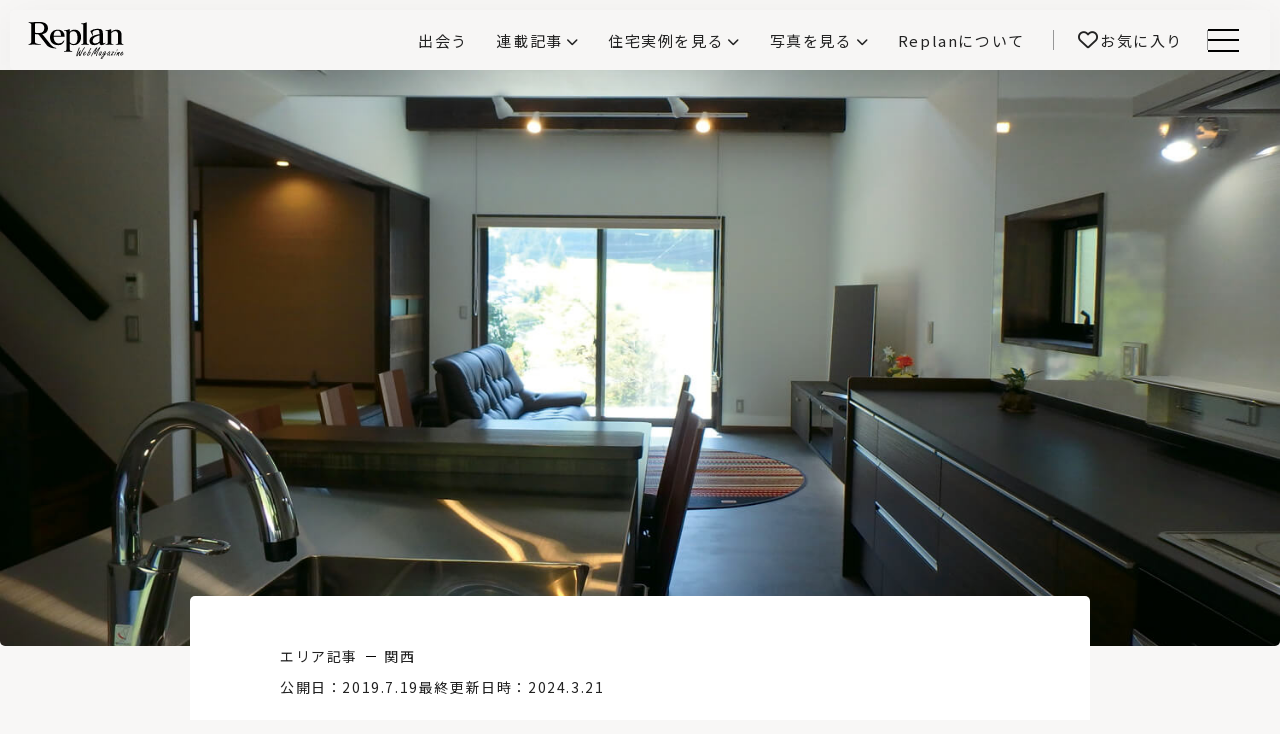

--- FILE ---
content_type: text/html; charset=UTF-8
request_url: https://www.replan.ne.jp/articles/9083/
body_size: 27316
content:
<!doctype html>
<html lang="ja">

<head>
  <meta charset="UTF-8" />
  <meta name="viewport" content="width=device-width, initial-scale=1" />
  <meta name="mobile-web-app-capable" content="yes">
  <meta name="format-detection" content="telephone=no">
  
  <!-- Google Tag Manager -->
<script>(function(w,d,s,l,i){w[l]=w[l]||[];w[l].push({'gtm.start':
new Date().getTime(),event:'gtm.js'});var f=d.getElementsByTagName(s)[0],
j=d.createElement(s),dl=l!='dataLayer'?'&l='+l:'';j.async=true;j.src=
'https://www.googletagmanager.com/gtm.js?id='+i+dl;f.parentNode.insertBefore(j,f);
})(window,document,'script','dataLayer','GTM-MV66PWG');</script>
<!-- End Google Tag Manager -->
  <title>1日62円で猛暑から家族を守った高性能Q1.0住宅 | 自然工房 | 関西 | エリア記事 | Replan（リプラン）WebMagazine</title>
  <meta name="description" content="2018年は異常気象の年でした。大雪、西日本豪雨、台風、そしてあの猛暑の7月、Ｏさんご家族を快適に守ったのは、10帖用エアコ...">

  <link rel="icon" href="https://www.replan.ne.jp/wp-content/themes/replan2024/assets/img/favicon.ico">
  <link rel="shortcut icon" href="https://www.replan.ne.jp/wp-content/themes/replan2024/assets/img/favicon.ico" type="image/vnd.microsoft.icon">
  <!-- <link rel="icon" type="image/png" sizes="128x128" href="https://www.replan.ne.jp/wp-content/themes/replan2024/assets/img/favicon.png"> -->
  <!-- <link rel="apple-touch-icon" href="https://www.replan.ne.jp/wp-content/themes/replan2024/assets/img/web_icon.png"> -->

  <meta property="og:title" content="1日62円で猛暑から家族を守った高性能Q1.0住宅 | 自然工房 | 関西 | エリア記事 | Replan（リプラン）WebMagazine" />
  <meta property="og:type" content="website" />
  <meta property="og:url" content="https://www.replan.ne.jp" />
  <meta property="og:image" content="https://www.replan.ne.jp/wp-content/uploads/2019/03/i6-21-1200x800.jpg" />
  <meta property="og:site_name" content="1日62円で猛暑から家族を守った高性能Q1.0住宅 | 自然工房 | 関西 | エリア記事 | Replan（リプラン）WebMagazine" />
  <meta property="og:description" content="2018年は異常気象の年でした。大雪、西日本豪雨、台風、そしてあの猛暑の7月、Ｏさんご家族を快適に守ったのは、10帖用エアコ..." />
  <meta property="og:image:secure_url" content="https://www.replan.ne.jp/wp-content/uploads/2019/03/i6-21-1200x800.jpg" />

  <meta name="twitter:card" content="summary" />
  <meta name="twitter:title" content="1日62円で猛暑から家族を守った高性能Q1.0住宅 | 自然工房 | 関西 | エリア記事 | Replan（リプラン）WebMagazine" />
  <meta name="twitter:description" content="2018年は異常気象の年でした。大雪、西日本豪雨、台風、そしてあの猛暑の7月、Ｏさんご家族を快適に守ったのは、10帖用エアコ..." />
  <meta name="twitter:image" content="https://www.replan.ne.jp/wp-content/uploads/2019/03/i6-21-1200x800.jpg" />

      <link rel="preconnect" href="https://fonts.googleapis.com">
  <link rel="preconnect" href="https://fonts.gstatic.com" crossorigin>
  <link href="https://fonts.googleapis.com/css2?family=Noto+Sans+JP:wght@100..900&family=Poppins:wght@400;700&display=swap" rel="stylesheet">
  <meta name='robots' content='max-image-preview:large' />
<script type="text/javascript" id="wpp-js" src="https://www.replan.ne.jp/wp-content/plugins/wordpress-popular-posts/assets/js/wpp.min.js?ver=7.3.3" data-sampling="0" data-sampling-rate="100" data-api-url="https://www.replan.ne.jp/wp-json/wordpress-popular-posts" data-post-id="9083" data-token="fe1786eadc" data-lang="0" data-debug="0"></script>
<style id='wp-img-auto-sizes-contain-inline-css' type='text/css'>
img:is([sizes=auto i],[sizes^="auto," i]){contain-intrinsic-size:3000px 1500px}
/*# sourceURL=wp-img-auto-sizes-contain-inline-css */
</style>
<link rel='stylesheet' id='swiper-css-css' href='https://cdnjs.cloudflare.com/ajax/libs/Swiper/8.4.7/swiper-bundle.min.css' type='text/css' media='all' />
<link rel='stylesheet' id='font-awesome-all-css-css' href='https://cdnjs.cloudflare.com/ajax/libs/font-awesome/6.7.2/css/all.min.css' type='text/css' media='all' />
<link rel='stylesheet' id='sbi_styles-css' href='https://www.replan.ne.jp/wp-content/plugins/instagram-feed/css/sbi-styles.min.css?ver=6.10.0' type='text/css' media='all' />
<style id='wp-block-library-inline-css' type='text/css'>
:root{--wp-block-synced-color:#7a00df;--wp-block-synced-color--rgb:122,0,223;--wp-bound-block-color:var(--wp-block-synced-color);--wp-editor-canvas-background:#ddd;--wp-admin-theme-color:#007cba;--wp-admin-theme-color--rgb:0,124,186;--wp-admin-theme-color-darker-10:#006ba1;--wp-admin-theme-color-darker-10--rgb:0,107,160.5;--wp-admin-theme-color-darker-20:#005a87;--wp-admin-theme-color-darker-20--rgb:0,90,135;--wp-admin-border-width-focus:2px}@media (min-resolution:192dpi){:root{--wp-admin-border-width-focus:1.5px}}.wp-element-button{cursor:pointer}:root .has-very-light-gray-background-color{background-color:#eee}:root .has-very-dark-gray-background-color{background-color:#313131}:root .has-very-light-gray-color{color:#eee}:root .has-very-dark-gray-color{color:#313131}:root .has-vivid-green-cyan-to-vivid-cyan-blue-gradient-background{background:linear-gradient(135deg,#00d084,#0693e3)}:root .has-purple-crush-gradient-background{background:linear-gradient(135deg,#34e2e4,#4721fb 50%,#ab1dfe)}:root .has-hazy-dawn-gradient-background{background:linear-gradient(135deg,#faaca8,#dad0ec)}:root .has-subdued-olive-gradient-background{background:linear-gradient(135deg,#fafae1,#67a671)}:root .has-atomic-cream-gradient-background{background:linear-gradient(135deg,#fdd79a,#004a59)}:root .has-nightshade-gradient-background{background:linear-gradient(135deg,#330968,#31cdcf)}:root .has-midnight-gradient-background{background:linear-gradient(135deg,#020381,#2874fc)}:root{--wp--preset--font-size--normal:16px;--wp--preset--font-size--huge:42px}.has-regular-font-size{font-size:1em}.has-larger-font-size{font-size:2.625em}.has-normal-font-size{font-size:var(--wp--preset--font-size--normal)}.has-huge-font-size{font-size:var(--wp--preset--font-size--huge)}.has-text-align-center{text-align:center}.has-text-align-left{text-align:left}.has-text-align-right{text-align:right}.has-fit-text{white-space:nowrap!important}#end-resizable-editor-section{display:none}.aligncenter{clear:both}.items-justified-left{justify-content:flex-start}.items-justified-center{justify-content:center}.items-justified-right{justify-content:flex-end}.items-justified-space-between{justify-content:space-between}.screen-reader-text{border:0;clip-path:inset(50%);height:1px;margin:-1px;overflow:hidden;padding:0;position:absolute;width:1px;word-wrap:normal!important}.screen-reader-text:focus{background-color:#ddd;clip-path:none;color:#444;display:block;font-size:1em;height:auto;left:5px;line-height:normal;padding:15px 23px 14px;text-decoration:none;top:5px;width:auto;z-index:100000}html :where(.has-border-color){border-style:solid}html :where([style*=border-top-color]){border-top-style:solid}html :where([style*=border-right-color]){border-right-style:solid}html :where([style*=border-bottom-color]){border-bottom-style:solid}html :where([style*=border-left-color]){border-left-style:solid}html :where([style*=border-width]){border-style:solid}html :where([style*=border-top-width]){border-top-style:solid}html :where([style*=border-right-width]){border-right-style:solid}html :where([style*=border-bottom-width]){border-bottom-style:solid}html :where([style*=border-left-width]){border-left-style:solid}html :where(img[class*=wp-image-]){height:auto;max-width:100%}:where(figure){margin:0 0 1em}html :where(.is-position-sticky){--wp-admin--admin-bar--position-offset:var(--wp-admin--admin-bar--height,0px)}@media screen and (max-width:600px){html :where(.is-position-sticky){--wp-admin--admin-bar--position-offset:0px}}

/*# sourceURL=wp-block-library-inline-css */
</style><style id='global-styles-inline-css' type='text/css'>
:root{--wp--preset--aspect-ratio--square: 1;--wp--preset--aspect-ratio--4-3: 4/3;--wp--preset--aspect-ratio--3-4: 3/4;--wp--preset--aspect-ratio--3-2: 3/2;--wp--preset--aspect-ratio--2-3: 2/3;--wp--preset--aspect-ratio--16-9: 16/9;--wp--preset--aspect-ratio--9-16: 9/16;--wp--preset--color--black: #000000;--wp--preset--color--cyan-bluish-gray: #abb8c3;--wp--preset--color--white: #ffffff;--wp--preset--color--pale-pink: #f78da7;--wp--preset--color--vivid-red: #cf2e2e;--wp--preset--color--luminous-vivid-orange: #ff6900;--wp--preset--color--luminous-vivid-amber: #fcb900;--wp--preset--color--light-green-cyan: #7bdcb5;--wp--preset--color--vivid-green-cyan: #00d084;--wp--preset--color--pale-cyan-blue: #8ed1fc;--wp--preset--color--vivid-cyan-blue: #0693e3;--wp--preset--color--vivid-purple: #9b51e0;--wp--preset--gradient--vivid-cyan-blue-to-vivid-purple: linear-gradient(135deg,rgb(6,147,227) 0%,rgb(155,81,224) 100%);--wp--preset--gradient--light-green-cyan-to-vivid-green-cyan: linear-gradient(135deg,rgb(122,220,180) 0%,rgb(0,208,130) 100%);--wp--preset--gradient--luminous-vivid-amber-to-luminous-vivid-orange: linear-gradient(135deg,rgb(252,185,0) 0%,rgb(255,105,0) 100%);--wp--preset--gradient--luminous-vivid-orange-to-vivid-red: linear-gradient(135deg,rgb(255,105,0) 0%,rgb(207,46,46) 100%);--wp--preset--gradient--very-light-gray-to-cyan-bluish-gray: linear-gradient(135deg,rgb(238,238,238) 0%,rgb(169,184,195) 100%);--wp--preset--gradient--cool-to-warm-spectrum: linear-gradient(135deg,rgb(74,234,220) 0%,rgb(151,120,209) 20%,rgb(207,42,186) 40%,rgb(238,44,130) 60%,rgb(251,105,98) 80%,rgb(254,248,76) 100%);--wp--preset--gradient--blush-light-purple: linear-gradient(135deg,rgb(255,206,236) 0%,rgb(152,150,240) 100%);--wp--preset--gradient--blush-bordeaux: linear-gradient(135deg,rgb(254,205,165) 0%,rgb(254,45,45) 50%,rgb(107,0,62) 100%);--wp--preset--gradient--luminous-dusk: linear-gradient(135deg,rgb(255,203,112) 0%,rgb(199,81,192) 50%,rgb(65,88,208) 100%);--wp--preset--gradient--pale-ocean: linear-gradient(135deg,rgb(255,245,203) 0%,rgb(182,227,212) 50%,rgb(51,167,181) 100%);--wp--preset--gradient--electric-grass: linear-gradient(135deg,rgb(202,248,128) 0%,rgb(113,206,126) 100%);--wp--preset--gradient--midnight: linear-gradient(135deg,rgb(2,3,129) 0%,rgb(40,116,252) 100%);--wp--preset--font-size--small: 13px;--wp--preset--font-size--medium: 20px;--wp--preset--font-size--large: 36px;--wp--preset--font-size--x-large: 42px;--wp--preset--spacing--20: 0.44rem;--wp--preset--spacing--30: 0.67rem;--wp--preset--spacing--40: 1rem;--wp--preset--spacing--50: 1.5rem;--wp--preset--spacing--60: 2.25rem;--wp--preset--spacing--70: 3.38rem;--wp--preset--spacing--80: 5.06rem;--wp--preset--shadow--natural: 6px 6px 9px rgba(0, 0, 0, 0.2);--wp--preset--shadow--deep: 12px 12px 50px rgba(0, 0, 0, 0.4);--wp--preset--shadow--sharp: 6px 6px 0px rgba(0, 0, 0, 0.2);--wp--preset--shadow--outlined: 6px 6px 0px -3px rgb(255, 255, 255), 6px 6px rgb(0, 0, 0);--wp--preset--shadow--crisp: 6px 6px 0px rgb(0, 0, 0);}:where(.is-layout-flex){gap: 0.5em;}:where(.is-layout-grid){gap: 0.5em;}body .is-layout-flex{display: flex;}.is-layout-flex{flex-wrap: wrap;align-items: center;}.is-layout-flex > :is(*, div){margin: 0;}body .is-layout-grid{display: grid;}.is-layout-grid > :is(*, div){margin: 0;}:where(.wp-block-columns.is-layout-flex){gap: 2em;}:where(.wp-block-columns.is-layout-grid){gap: 2em;}:where(.wp-block-post-template.is-layout-flex){gap: 1.25em;}:where(.wp-block-post-template.is-layout-grid){gap: 1.25em;}.has-black-color{color: var(--wp--preset--color--black) !important;}.has-cyan-bluish-gray-color{color: var(--wp--preset--color--cyan-bluish-gray) !important;}.has-white-color{color: var(--wp--preset--color--white) !important;}.has-pale-pink-color{color: var(--wp--preset--color--pale-pink) !important;}.has-vivid-red-color{color: var(--wp--preset--color--vivid-red) !important;}.has-luminous-vivid-orange-color{color: var(--wp--preset--color--luminous-vivid-orange) !important;}.has-luminous-vivid-amber-color{color: var(--wp--preset--color--luminous-vivid-amber) !important;}.has-light-green-cyan-color{color: var(--wp--preset--color--light-green-cyan) !important;}.has-vivid-green-cyan-color{color: var(--wp--preset--color--vivid-green-cyan) !important;}.has-pale-cyan-blue-color{color: var(--wp--preset--color--pale-cyan-blue) !important;}.has-vivid-cyan-blue-color{color: var(--wp--preset--color--vivid-cyan-blue) !important;}.has-vivid-purple-color{color: var(--wp--preset--color--vivid-purple) !important;}.has-black-background-color{background-color: var(--wp--preset--color--black) !important;}.has-cyan-bluish-gray-background-color{background-color: var(--wp--preset--color--cyan-bluish-gray) !important;}.has-white-background-color{background-color: var(--wp--preset--color--white) !important;}.has-pale-pink-background-color{background-color: var(--wp--preset--color--pale-pink) !important;}.has-vivid-red-background-color{background-color: var(--wp--preset--color--vivid-red) !important;}.has-luminous-vivid-orange-background-color{background-color: var(--wp--preset--color--luminous-vivid-orange) !important;}.has-luminous-vivid-amber-background-color{background-color: var(--wp--preset--color--luminous-vivid-amber) !important;}.has-light-green-cyan-background-color{background-color: var(--wp--preset--color--light-green-cyan) !important;}.has-vivid-green-cyan-background-color{background-color: var(--wp--preset--color--vivid-green-cyan) !important;}.has-pale-cyan-blue-background-color{background-color: var(--wp--preset--color--pale-cyan-blue) !important;}.has-vivid-cyan-blue-background-color{background-color: var(--wp--preset--color--vivid-cyan-blue) !important;}.has-vivid-purple-background-color{background-color: var(--wp--preset--color--vivid-purple) !important;}.has-black-border-color{border-color: var(--wp--preset--color--black) !important;}.has-cyan-bluish-gray-border-color{border-color: var(--wp--preset--color--cyan-bluish-gray) !important;}.has-white-border-color{border-color: var(--wp--preset--color--white) !important;}.has-pale-pink-border-color{border-color: var(--wp--preset--color--pale-pink) !important;}.has-vivid-red-border-color{border-color: var(--wp--preset--color--vivid-red) !important;}.has-luminous-vivid-orange-border-color{border-color: var(--wp--preset--color--luminous-vivid-orange) !important;}.has-luminous-vivid-amber-border-color{border-color: var(--wp--preset--color--luminous-vivid-amber) !important;}.has-light-green-cyan-border-color{border-color: var(--wp--preset--color--light-green-cyan) !important;}.has-vivid-green-cyan-border-color{border-color: var(--wp--preset--color--vivid-green-cyan) !important;}.has-pale-cyan-blue-border-color{border-color: var(--wp--preset--color--pale-cyan-blue) !important;}.has-vivid-cyan-blue-border-color{border-color: var(--wp--preset--color--vivid-cyan-blue) !important;}.has-vivid-purple-border-color{border-color: var(--wp--preset--color--vivid-purple) !important;}.has-vivid-cyan-blue-to-vivid-purple-gradient-background{background: var(--wp--preset--gradient--vivid-cyan-blue-to-vivid-purple) !important;}.has-light-green-cyan-to-vivid-green-cyan-gradient-background{background: var(--wp--preset--gradient--light-green-cyan-to-vivid-green-cyan) !important;}.has-luminous-vivid-amber-to-luminous-vivid-orange-gradient-background{background: var(--wp--preset--gradient--luminous-vivid-amber-to-luminous-vivid-orange) !important;}.has-luminous-vivid-orange-to-vivid-red-gradient-background{background: var(--wp--preset--gradient--luminous-vivid-orange-to-vivid-red) !important;}.has-very-light-gray-to-cyan-bluish-gray-gradient-background{background: var(--wp--preset--gradient--very-light-gray-to-cyan-bluish-gray) !important;}.has-cool-to-warm-spectrum-gradient-background{background: var(--wp--preset--gradient--cool-to-warm-spectrum) !important;}.has-blush-light-purple-gradient-background{background: var(--wp--preset--gradient--blush-light-purple) !important;}.has-blush-bordeaux-gradient-background{background: var(--wp--preset--gradient--blush-bordeaux) !important;}.has-luminous-dusk-gradient-background{background: var(--wp--preset--gradient--luminous-dusk) !important;}.has-pale-ocean-gradient-background{background: var(--wp--preset--gradient--pale-ocean) !important;}.has-electric-grass-gradient-background{background: var(--wp--preset--gradient--electric-grass) !important;}.has-midnight-gradient-background{background: var(--wp--preset--gradient--midnight) !important;}.has-small-font-size{font-size: var(--wp--preset--font-size--small) !important;}.has-medium-font-size{font-size: var(--wp--preset--font-size--medium) !important;}.has-large-font-size{font-size: var(--wp--preset--font-size--large) !important;}.has-x-large-font-size{font-size: var(--wp--preset--font-size--x-large) !important;}
/*# sourceURL=global-styles-inline-css */
</style>

<style id='classic-theme-styles-inline-css' type='text/css'>
/*! This file is auto-generated */
.wp-block-button__link{color:#fff;background-color:#32373c;border-radius:9999px;box-shadow:none;text-decoration:none;padding:calc(.667em + 2px) calc(1.333em + 2px);font-size:1.125em}.wp-block-file__button{background:#32373c;color:#fff;text-decoration:none}
/*# sourceURL=/wp-includes/css/classic-themes.min.css */
</style>
<link rel='stylesheet' id='ez-toc-css' href='https://www.replan.ne.jp/wp-content/plugins/easy-table-of-contents/assets/css/screen.min.css?ver=2.0.75' type='text/css' media='all' />
<style id='ez-toc-inline-css' type='text/css'>
div#ez-toc-container .ez-toc-title {font-size: 16px;}div#ez-toc-container .ez-toc-title {font-weight: 400;}div#ez-toc-container ul li , div#ez-toc-container ul li a {font-size: 14px;}div#ez-toc-container ul li , div#ez-toc-container ul li a {font-weight: 400;}div#ez-toc-container nav ul ul li {font-size: 90%;}div#ez-toc-container {width: 100%;}
/*# sourceURL=ez-toc-inline-css */
</style>
<link rel='stylesheet' id='simple-favorites-css' href='https://www.replan.ne.jp/wp-content/plugins/favorites/assets/css/favorites.css?ver=2.3.6' type='text/css' media='all' />
<script type="text/javascript" src="https://www.replan.ne.jp/wp-includes/js/jquery/jquery.min.js?ver=3.7.1" id="jquery-core-js"></script>
<script type="text/javascript" src="https://www.replan.ne.jp/wp-includes/js/jquery/jquery-migrate.min.js?ver=3.4.1" id="jquery-migrate-js"></script>
<script type="text/javascript" id="favorites-js-extra">
/* <![CDATA[ */
var favorites_data = {"ajaxurl":"https://www.replan.ne.jp/wp-admin/admin-ajax.php","nonce":"9fd31dc3b8","favorite":"\u003Ci class=\"fa-regular fa-heart\"\u003E\u003C/i\u003E","favorited":"\u003Ci class=\"fa-solid fa-heart\"\u003E\u003C/i\u003E","includecount":"","indicate_loading":"","loading_text":"Loading","loading_image":"","loading_image_active":"","loading_image_preload":"","cache_enabled":"1","button_options":{"button_type":"custom","custom_colors":false,"box_shadow":false,"include_count":false,"default":{"background_default":false,"border_default":false,"text_default":false,"icon_default":false,"count_default":false},"active":{"background_active":false,"border_active":false,"text_active":false,"icon_active":false,"count_active":false}},"authentication_modal_content":"\u003Cp\u003E\u304a\u6c17\u306b\u5165\u308a\u3092\u8ffd\u52a0\u3059\u308b\u306b\u306f\u30ed\u30b0\u30a4\u30f3\u3057\u3066\u304f\u3060\u3055\u3044\u3002\u003C/p\u003E\u003Cp\u003E\u003Ca href=\"#\" data-favorites-modal-close\u003E\u3053\u306e\u901a\u77e5\u3092\u975e\u8868\u793a\u306b\u3059\u308b\u003C/a\u003E\u003C/p\u003E","authentication_redirect":"","dev_mode":"","logged_in":"","user_id":"0","authentication_redirect_url":"https://www.replan.ne.jp/login_replan"};
//# sourceURL=favorites-js-extra
/* ]]> */
</script>
<script type="text/javascript" src="https://www.replan.ne.jp/wp-content/plugins/favorites/assets/js/favorites.min.js?ver=2.3.6" id="favorites-js"></script>
<link rel="canonical" href="https://www.replan.ne.jp/articles/9083/" />
            <style id="wpp-loading-animation-styles">@-webkit-keyframes bgslide{from{background-position-x:0}to{background-position-x:-200%}}@keyframes bgslide{from{background-position-x:0}to{background-position-x:-200%}}.wpp-widget-block-placeholder,.wpp-shortcode-placeholder{margin:0 auto;width:60px;height:3px;background:#dd3737;background:linear-gradient(90deg,#dd3737 0%,#571313 10%,#dd3737 100%);background-size:200% auto;border-radius:3px;-webkit-animation:bgslide 1s infinite linear;animation:bgslide 1s infinite linear}</style>
            <style type="text/css">
.no-js .native-lazyload-js-fallback {
	display: none;
}
</style>
		<!-- ## NXS/OG ## --><!-- ## NXSOGTAGS ## --><!-- ## NXS/OG ## -->
  <link rel='stylesheet' href='https://www.replan.ne.jp/wp-content/themes/replan2024/style.css?v=26011402' type='text/css' media='all' />
</head>

<!-- <body class="wp-singular post-template post-template-single-template2 post-template-single-template2-php single single-post postid-9083 single-format-standard wp-theme-replan2024 -nofouc"> -->

<body>
  <!-- Google Tag Manager (noscript) -->
<noscript><iframe src="https://www.googletagmanager.com/ns.html?id=GTM-MV66PWG"
height="0" width="0" style="display:none;visibility:hidden"></iframe></noscript>
<!-- End Google Tag Manager (noscript) -->
    <div class="container-block ">

    <header class="main-header">
      <div class="headerinner">
                <div class="logo">
          <a href="/" class="logolink"><span class="sitettl">Replan（リプラン）WebMagazine</span><span class="areaname" id="hdAreaName"></span></a>
        </div>

        <nav class="header-menu">
          <ul class="menu-ul -init ">
            <li class="list -find"><a href="/find/" class="link " ><span class="linktxt">出会う</span></a></li>
<li class="list -articles -haschild"><div class="bgblack"></div><div class="link "><input type="radio" name="menuctrl" class="menuctrlradio" id="articles" value="articles"><label class="linktxt" for="articles">連載記事</label></div><nav class="header-megamenu">
    <div class="inner">
        <div class="leftclm">
            <h2 class="block-ttl -left ">
                <div class="ttltxt"><span class="ttl">連載記事</span><span class="sub -f13">Article</span></div>
            </h2>
            <p class="overview">家づくりの基礎知識や空間づくりのコツなど、暮らしに役立つ情報を発信中！</p>
            <div class="link-btn"><a href="/articles/" class="linkbtn">記事一覧</a></div>
            <div class="link-btn4"><a href="/catmap/" class="linkbtn">全カテゴリリスト</a></div>
            <div class="link-btn4"><a href="/catmap/#allTags" class="linkbtn">全タグリスト</a></div>
        </div>
        <div class="rightclm">
            <ul class="menuul">
                                <li class="list"><a href="https://www.replan.ne.jp/articles/category/basics/" class="link">家づくりの基本</a>
                    <ul class="submenu">
                                                    <li class="list"><a href="https://www.replan.ne.jp/articles/category/basics/%e4%bd%8f%e5%ae%85%e3%83%88%e3%83%a9%e3%83%96%e3%83%ab%e3%83%bb%e3%82%af%e3%83%ac%e3%83%bc%e3%83%a0/" class="link">住宅トラブル・クレーム</a></li>
                                                    <li class="list"><a href="https://www.replan.ne.jp/articles/category/basics/budget/" class="link">お金の話</a></li>
                                                    <li class="list"><a href="https://www.replan.ne.jp/articles/category/basics/%e5%bb%ba%e6%9d%90%e3%83%bb%e8%a8%ad%e5%82%99/" class="link">建材・設備</a></li>
                                            </ul>
                </li>
                                <li class="list"><a href="https://www.replan.ne.jp/articles/category/ideas/" class="link">家づくりのアイデア</a>
                    <ul class="submenu">
                                                    <li class="list"><a href="https://www.replan.ne.jp/articles/category/ideas/living/" class="link">リビング</a></li>
                                                    <li class="list"><a href="https://www.replan.ne.jp/articles/category/ideas/interior/" class="link">インテリア</a></li>
                                                    <li class="list"><a href="https://www.replan.ne.jp/articles/category/ideas/equipment/" class="link">設備機器</a></li>
                                            </ul>
                </li>
            </ul>
            <ul class="menuul">
                                <li class="list"><a href="https://www.replan.ne.jp/articles/category/area/" class="link">エリア記事</a>
                    <ul class="submenu">
                                                    <li class="list"><a href="https://www.replan.ne.jp/articles/category/area/hokkaido-asahikawa/" class="link">旭川の工務店と建てる</a></li>
                                                    <li class="list"><a href="https://www.replan.ne.jp/articles/category/area/hokkaido-sapporokinko/" class="link">札幌近郊の工務店と建てる</a></li>
                                                    <li class="list"><a href="https://www.replan.ne.jp/articles/category/area/hokkaido-sapporo/" class="link">札幌の工務店と建てる</a></li>
                                                    <li class="list"><a href="https://www.replan.ne.jp/articles/category/area/kitami/" class="link">北見の工務店と建てる</a></li>
                                                    <li class="list"><a href="https://www.replan.ne.jp/articles/category/area/hokkaido-hakodate/" class="link">函館の工務店と建てる</a></li>
                                                    <li class="list"><a href="https://www.replan.ne.jp/articles/category/area/hokkaido-iburi/" class="link">胆振の工務店と建てる</a></li>
                                                    <li class="list"><a href="https://www.replan.ne.jp/articles/category/area/tohoku-aomori/" class="link">青森の工務店と建てる</a></li>
                                                    <li class="list"><a href="https://www.replan.ne.jp/articles/category/area/hokkaido-tokachi/" class="link">十勝の工務店と建てる</a></li>
                                            </ul>
                </li>
            </ul>
            <ul class="menuul">
                                <li class="list"><a href="https://www.replan.ne.jp/articles/category/features/" class="link">特集記事</a>
                    <ul class="submenu">
                                                    <li class="list"><a href="https://www.replan.ne.jp/articles/category/features/interview/" class="link">企業インタビュー</a></li>
                                                    <li class="list"><a href="https://www.replan.ne.jp/articles/category/features/npohouse110/" class="link">NPO住宅110番</a></li>
                                                    <li class="list"><a href="https://www.replan.ne.jp/articles/category/features/notes/" class="link">Replan取材ノート</a></li>
                                                    <li class="list"><a href="https://www.replan.ne.jp/articles/category/features/hokuou-fika/" class="link">北欧fika</a></li>
                                                    <li class="list"><a href="https://www.replan.ne.jp/articles/category/features/sugoi/" class="link">この会社、ここがすごい！</a></li>
                                                    <li class="list"><a href="https://www.replan.ne.jp/articles/category/features/blog/" class="link">編集部ログ</a></li>
                                                    <li class="list"><a href="https://www.replan.ne.jp/articles/category/features/inside-story/" class="link">取材こぼれ話</a></li>
                                                    <li class="list"><a href="https://www.replan.ne.jp/articles/category/features/model-house/" class="link">こだわりモデルハウス大公開！</a></li>
                                            </ul>
                </li>
            </ul>
            <ul class="menuul">
                                <li class="list"><a href="https://www.replan.ne.jp/articles/category/professional/" class="link">専門家向け</a>
                    <ul class="submenu">
                                                    <li class="list"><a href="https://www.replan.ne.jp/articles/category/professional/igokochi-next-house/" class="link">前真之のいごこちの科学</a></li>
                                                    <li class="list"><a href="https://www.replan.ne.jp/articles/category/professional/q10-design-theory/" class="link">鎌田紀彦のQ1.0住宅デザイン論</a></li>
                                                    <li class="list"><a href="https://www.replan.ne.jp/articles/category/professional/machi/" class="link">価値あるまちづくり</a></li>
                                            </ul>
                </li>
            </ul>
        </div>
        <div class="navbtm">
            <a class="mgmnclose" href="#"><span class="tx">閉じる</span></a>
        </div>
    </div>

</nav></li>
<li class="list -showcase -haschild"><div class="bgblack"></div><div class="link "><input type="radio" name="menuctrl" class="menuctrlradio" id="showcase" value="showcase"><label class="linktxt" for="showcase">住宅実例を見る</label></div><nav class="header-megamenu">
    <div class="inner">
        <div class="leftclm">
            <h2 class="block-ttl -left">
                <div class="ttltxt"><span class="ttl -f18">住宅実例を見る</span><span class="sub -f12">Housing Showcase</span></div>
            </h2>
            <p class="overview">住まいと暮らしの実例を写真と記事で丁寧にわかりやすくご紹介します</p>
            <div class="link-btn"><a href="/showcase/" class="linkbtn">記事一覧</a></div>
        </div>
        <div class="rightclm -showcase">
            <article class="showcase-card ">
    <a href="https://www.replan.ne.jp/showcase/56612/" class="cardinner">
        <div class="txtarea">
            <h3 class="cardttl">森とつながるスキップフロア。土間と薪ストーブのある暮らし</h3>
            <p class="cardinfo"><span class="region">北海道 - 札幌市</span>2025.11.28</p>
            <p class="builder">富谷洋介建築設計</p>                    </div>
        <div class="imgarea _imgcover">
            <img width="650" height="433" src="https://www.replan.ne.jp/wp-content/plugins/native-lazyload/assets/images/placeholder.svg" class="attachment-medium size-medium wp-post-image native-lazyload-js-fallback" alt="" title="" decoding="async" loading="lazy" data-src="https://www.replan.ne.jp/wp-content/uploads/2025/12/48972-01-21-1-650x433.jpg" data-srcset="https://www.replan.ne.jp/wp-content/uploads/2025/12/48972-01-21-1-650x433.jpg 650w, https://www.replan.ne.jp/wp-content/uploads/2025/12/48972-01-21-1-1200x800.jpg 1200w, https://www.replan.ne.jp/wp-content/uploads/2025/12/48972-01-21-1-240x160.jpg 240w, https://www.replan.ne.jp/wp-content/uploads/2025/12/48972-01-21-1-768x512.jpg 768w, https://www.replan.ne.jp/wp-content/uploads/2025/12/48972-01-21-1-1536x1024.jpg 1536w, https://www.replan.ne.jp/wp-content/uploads/2025/12/48972-01-21-1.jpg 1600w" data-sizes="(max-width: 650px) 100vw, 650px" />            <div class="cardimg-linkbtn">実例を見る</div>
            <div class="simplefavorite-button" data-postid="56612" data-siteid="1" data-groupid="1" data-favoritecount="0" style=""><i class="fa-regular fa-heart"></i></div>        </div>
    </a>
</article>
<article class="showcase-card ">
    <a href="https://www.replan.ne.jp/showcase/56609/" class="cardinner">
        <div class="txtarea">
            <h3 class="cardttl">趣味を楽しむガレージハウス。ZEH+と全館空調の快適な住まい</h3>
            <p class="cardinfo"><span class="region">北海道 - 苫小牧市</span>2025.11.21</p>
            <p class="builder">住まいのウチイケ</p>                    </div>
        <div class="imgarea _imgcover">
            <img width="650" height="433" src="https://www.replan.ne.jp/wp-content/plugins/native-lazyload/assets/images/placeholder.svg" class="attachment-medium size-medium wp-post-image native-lazyload-js-fallback" alt="" title="" decoding="async" loading="lazy" data-src="https://www.replan.ne.jp/wp-content/uploads/2025/12/47808-01-01-650x433.jpg" data-srcset="https://www.replan.ne.jp/wp-content/uploads/2025/12/47808-01-01-650x433.jpg 650w, https://www.replan.ne.jp/wp-content/uploads/2025/12/47808-01-01-1200x800.jpg 1200w, https://www.replan.ne.jp/wp-content/uploads/2025/12/47808-01-01-240x160.jpg 240w, https://www.replan.ne.jp/wp-content/uploads/2025/12/47808-01-01-768x512.jpg 768w, https://www.replan.ne.jp/wp-content/uploads/2025/12/47808-01-01-1536x1024.jpg 1536w, https://www.replan.ne.jp/wp-content/uploads/2025/12/47808-01-01.jpg 1600w" data-sizes="(max-width: 650px) 100vw, 650px" />            <div class="cardimg-linkbtn">実例を見る</div>
            <div class="simplefavorite-button" data-postid="56609" data-siteid="1" data-groupid="1" data-favoritecount="1" style=""><i class="fa-regular fa-heart"></i></div>        </div>
    </a>
</article>
        </div>
        <div class="navbtm">
            <a class="mgmnclose" href="#"><span class="tx">閉じる</span></a>
        </div>
    </div>
</nav></li>
<li class="list -gallery -haschild"><div class="bgblack"></div><div class="link "><input type="radio" name="menuctrl" class="menuctrlradio" id="gallery" value="gallery"><label class="linktxt" for="gallery">写真を見る</label></div><nav class="header-megamenu">
    <div class="inner">
        <div class="leftclm">
            <h2 class="block-ttl -left ">
                <div class="ttltxt"><span class="ttl">写真を見る</span><span class="sub -f12">Find your house photos</span></div>
            </h2>
            <p class="overview">部位別の実例写真から、自分らしい住まいのアイデアや好み見つけてみませんか。</p>
            <div class="link-btn"><a href="/gallery/" class="linkbtn">記事一覧</a></div>
        </div>
        <div class="rightclm  -gallery">
            <ul class="menuul">
                <li class="list">Category
                    <ul class="submenu">
                        	<li class="cat-item cat-item-59"><a href="https://www.replan.ne.jp/gallery/gallery_cat/kitchen/">キッチン</a>
</li>
	<li class="cat-item cat-item-68"><a href="https://www.replan.ne.jp/gallery/gallery_cat/dining/">ダイニング</a>
</li>
	<li class="cat-item cat-item-60"><a href="https://www.replan.ne.jp/gallery/gallery_cat/living/">リビング</a>
</li>
	<li class="cat-item cat-item-69"><a href="https://www.replan.ne.jp/gallery/gallery_cat/individual/">個室</a>
</li>
	<li class="cat-item cat-item-70"><a href="https://www.replan.ne.jp/gallery/gallery_cat/japanese/">和室</a>
</li>
	<li class="cat-item cat-item-71"><a href="https://www.replan.ne.jp/gallery/gallery_cat/bathroom/">バス・トイレ・洗面</a>
</li>
	<li class="cat-item cat-item-72"><a href="https://www.replan.ne.jp/gallery/gallery_cat/hall/">玄関・階段・廊下</a>
</li>
	<li class="cat-item cat-item-73"><a href="https://www.replan.ne.jp/gallery/gallery_cat/exterior/">外観・エクステリア</a>
</li>
	<li class="cat-item cat-item-63"><a href="https://www.replan.ne.jp/gallery/gallery_cat/misc/">その他のスペース</a>
</li>
                    </ul>
                </li>
            </ul>
            <ul class="menuul">
                <li class="list">Tag</a>
                    <ul class="tagul">
                        	<li class="cat-item cat-item-74"><a href="https://www.replan.ne.jp/gallery/gallery_tag/kitchen/">キッチン</a> (565)
</li>
	<li class="cat-item cat-item-85"><a href="https://www.replan.ne.jp/gallery/gallery_tag/dining/">ダイニング</a> (526)
</li>
	<li class="cat-item cat-item-89"><a href="https://www.replan.ne.jp/gallery/gallery_tag/living/">リビング</a> (464)
</li>
	<li class="cat-item cat-item-86"><a href="https://www.replan.ne.jp/gallery/gallery_tag/diningtable/">ダイニングテーブル</a> (418)
</li>
	<li class="cat-item cat-item-87"><a href="https://www.replan.ne.jp/gallery/gallery_tag/diningchair/">ダイニングチェア</a> (410)
</li>
	<li class="cat-item cat-item-88"><a href="https://www.replan.ne.jp/gallery/gallery_tag/pendantlight/">ペンダントライト</a> (396)
</li>
	<li class="cat-item cat-item-176"><a href="https://www.replan.ne.jp/gallery/gallery_tag/appearance/">外観</a> (368)
</li>
	<li class="cat-item cat-item-153"><a href="https://www.replan.ne.jp/gallery/gallery_tag/japaneseroom/">和室</a> (272)
</li>
	<li class="cat-item cat-item-170"><a href="https://www.replan.ne.jp/gallery/gallery_tag/stairs/">階段</a> (272)
</li>
	<li class="cat-item cat-item-161"><a href="https://www.replan.ne.jp/gallery/gallery_tag/washroom/">洗面台</a> (272)
</li>
	<li class="cat-item cat-item-338"><a href="https://www.replan.ne.jp/gallery/gallery_tag/window/">窓</a> (266)
</li>
	<li class="cat-item cat-item-164"><a href="https://www.replan.ne.jp/gallery/gallery_tag/entrance/">玄関</a> (255)
</li>
	<li class="cat-item cat-item-82"><a href="https://www.replan.ne.jp/gallery/gallery_tag/ldk/">LDK</a> (226)
</li>
	<li class="cat-item cat-item-214"><a href="https://www.replan.ne.jp/gallery/gallery_tag/tile/">タイル</a> (223)
</li>
	<li class="cat-item cat-item-92"><a href="https://www.replan.ne.jp/gallery/gallery_tag/openceiling/">吹き抜け</a> (223)
</li>
	<li class="cat-item cat-item-201"><a href="https://www.replan.ne.jp/gallery/gallery_tag/twostoriedhouse/">2階建て</a> (215)
</li>
	<li class="cat-item cat-item-80"><a href="https://www.replan.ne.jp/gallery/gallery_tag/kitchenstorage/">キッチン収納</a> (200)
</li>
	<li class="cat-item cat-item-96"><a href="https://www.replan.ne.jp/gallery/gallery_tag/storage/">収納</a> (181)
</li>
	<li class="cat-item cat-item-93"><a href="https://www.replan.ne.jp/gallery/gallery_tag/bedroom/">寝室</a> (161)
</li>
	<li class="cat-item cat-item-155"><a href="https://www.replan.ne.jp/gallery/gallery_tag/tatamispace/">畳スペース</a> (160)
</li>
	<li class="cat-item cat-item-208"><a href="https://www.replan.ne.jp/gallery/gallery_tag/largeopening/">大開口</a> (157)
</li>
	<li class="cat-item cat-item-200"><a href="https://www.replan.ne.jp/gallery/gallery_tag/flathouse/">平屋</a> (152)
</li>
	<li class="cat-item cat-item-195"><a href="https://www.replan.ne.jp/gallery/gallery_tag/naturalwood/">無垢材</a> (148)
</li>
	<li class="cat-item cat-item-488"><a href="https://www.replan.ne.jp/gallery/gallery_tag/plant/">観葉植物</a> (147)
</li>
	<li class="cat-item cat-item-504"><a href="https://www.replan.ne.jp/gallery/gallery_tag/face-to-face-kitchen/">対面式キッチン</a> (142)
</li>
	<li class="cat-item cat-item-259"><a href="https://www.replan.ne.jp/gallery/gallery_tag/workspace/">ワークスペース</a> (141)
</li>
	<li class="cat-item cat-item-197"><a href="https://www.replan.ne.jp/gallery/gallery_tag/renovation/">リノベーション</a> (124)
</li>
	<li class="cat-item cat-item-77"><a href="https://www.replan.ne.jp/gallery/gallery_tag/kitchencounter/">キッチンカウンター</a> (120)
</li>
	<li class="cat-item cat-item-339"><a href="https://www.replan.ne.jp/gallery/gallery_tag/indirectlighting/">間接照明</a> (120)
</li>
	<li class="cat-item cat-item-152"><a href="https://www.replan.ne.jp/gallery/gallery_tag/study/">書斎</a> (114)
</li>
	<li class="cat-item cat-item-189"><a href="https://www.replan.ne.jp/gallery/gallery_tag/woodstove/">薪ストーブ</a> (114)
</li>
	<li class="cat-item cat-item-168"><a href="https://www.replan.ne.jp/gallery/gallery_tag/dirtfloor/">土間</a> (102)
</li>
	<li class="cat-item cat-item-165"><a href="https://www.replan.ne.jp/gallery/gallery_tag/entrancestorage/">玄関収納</a> (99)
</li>
	<li class="cat-item cat-item-159"><a href="https://www.replan.ne.jp/gallery/gallery_tag/bathroom/">浴室</a> (97)
</li>
	<li class="cat-item cat-item-177"><a href="https://www.replan.ne.jp/gallery/gallery_tag/outerwall/">外壁</a> (93)
</li>
	<li class="cat-item cat-item-150"><a href="https://www.replan.ne.jp/gallery/gallery_tag/freespace/">フリースペース</a> (90)
</li>
	<li class="cat-item cat-item-169"><a href="https://www.replan.ne.jp/gallery/gallery_tag/corridor/">廊下</a> (89)
</li>
	<li class="cat-item cat-item-156"><a href="https://www.replan.ne.jp/gallery/gallery_tag/smallrise/">小上がり</a> (74)
</li>
	<li class="cat-item cat-item-160"><a href="https://www.replan.ne.jp/gallery/gallery_tag/toilet/">トイレ</a> (70)
</li>
	<li class="cat-item cat-item-213"><a href="https://www.replan.ne.jp/gallery/gallery_tag/peninsulakitchen/">ペニンシュラキッチン</a> (69)
</li>
                    </ul>
            </ul>
        </div>
        <div class="navbtm">
            <a class="mgmnclose" href="#"><span class="tx">閉じる</span></a>
        </div>
    </div>
</nav></li>
<li class="list -about"><a href="/about/" class="link " ><span class="linktxt">Replanについて</span></a></li>
<li class="list -favorite"><a href="/favorite/" class="link " ><span class="linktxt">お気に入り</span></a></li>
          </ul><!-- .menu-ul -->

                    <div class="menubtn-area">
            <input type="checkbox" class="menubtnchk" id="menubtn" name="menubtn">
            <label for="menubtn" class="menubtnlabel"><span class="btntxt"><span class="btxt"></span></span>Menu</label>
          </div>
        </nav><!-- .header-nav -->
      </div><!-- .headerinner -->
    </header><!-- .main-header -->


<main class="main-block">
    <div class="article-cmn -wunset article-posts -clm1">


                    <div class="templage02mv">
                <img width="1500" height="1000" src="https://www.replan.ne.jp/wp-content/plugins/native-lazyload/assets/images/placeholder.svg" class="attachment-full size-full native-lazyload-js-fallback" alt="" decoding="async" loading="lazy" data-src="https://www.replan.ne.jp/wp-content/uploads/2019/03/i6-21.jpg" data-srcset="https://www.replan.ne.jp/wp-content/uploads/2019/03/i6-21.jpg 1500w, https://www.replan.ne.jp/wp-content/uploads/2019/03/i6-21-650x433.jpg 650w, https://www.replan.ne.jp/wp-content/uploads/2019/03/i6-21-768x512.jpg 768w, https://www.replan.ne.jp/wp-content/uploads/2019/03/i6-21-1200x800.jpg 1200w, https://www.replan.ne.jp/wp-content/uploads/2019/03/i6-21-320x213.jpg 320w, https://www.replan.ne.jp/wp-content/uploads/2019/03/i6-21-600x400.jpg 600w" data-sizes="(max-width: 1500px) 100vw, 1500px" />            </div>
        
        <article class="single-posts">


                            
                    <header class="singleposts-header">
                        <h1 class="ttl">1日62円で猛暑から家族を守った高性能Q1.0住宅</h1>
                        <div class="dateinfo">
                            <span class="_ib">公開日：2019.7.19</span>
                            <span class="_ib">最終更新日時：2024.3.21</span>
                        </div>
                                                    <ul class="cateinfo">
                                                                                                            <li class="list"><a href="https://www.replan.ne.jp/articles/category/area/" class="link -sub">エリア記事</a></li>
                                                                                                                <li class="list"><a href="https://www.replan.ne.jp/articles/category/area/kansai/" class="link -sub">関西</a></li>
                                                                    
                            </ul>
                                                <div class="cardtag-list"><a class="list" href="https://www.replan.ne.jp/articles/tag/pr/">PR</a><a class="list" href="https://www.replan.ne.jp/articles/tag/airconditioner/">エアコン</a><a class="list" href="https://www.replan.ne.jp/articles/tag/search/">会社探し</a><a class="list" href="https://www.replan.ne.jp/articles/tag/housing-performance/">住宅性能</a><a class="list" href="https://www.replan.ne.jp/articles/tag/builder/">工務店</a><a class="list" href="https://www.replan.ne.jp/articles/tag/kansai/">関西</a><a class="list" href="https://www.replan.ne.jp/articles/tag/highly-heat-insulating-and-highly-airtight/">高断熱・高気密</a></div>                        <p class="subttl">
                            兵庫で家を建てるなら注目すべき地元の工務店が、
高性能で快適な住まいの実例と家づくりへの想いについて語ります。

自然工房　／　兵庫県朝来市・Oさん宅、2018年竣工                        </p>
                    </header>


                    <div class="contentarea">
                        <hr />
<p>2018年は異常気象の年でした。大雪、西日本豪雨、台風、そしてあの猛暑の7月、Ｏさんご家族を快適に守ったのは、10帖用エアコン1台でした。</p>
<figure id="attachment_9088" aria-describedby="caption-attachment-9088" style="width: 1200px" class="wp-caption aligncenter"><img loading="lazy" decoding="async" src="https://www.replan.ne.jp/wp-content/plugins/native-lazyload/assets/images/placeholder.svg" alt="ご希望の吹き抜けからリビングを見下ろす。光を通すFRP格子床のキャットウォークで、冬はダイニング・キッチンまで陽光を取り入れる" width="1200" height="800" class="wp-image-9088 size-large native-lazyload-js-fallback" data-src="https://www.replan.ne.jp/wp-content/uploads/2019/03/i6-25-1200x800.jpg" data-srcset="https://www.replan.ne.jp/wp-content/uploads/2019/03/i6-25-1200x800.jpg 1200w, https://www.replan.ne.jp/wp-content/uploads/2019/03/i6-25-650x433.jpg 650w, https://www.replan.ne.jp/wp-content/uploads/2019/03/i6-25-768x512.jpg 768w, https://www.replan.ne.jp/wp-content/uploads/2019/03/i6-25-320x213.jpg 320w, https://www.replan.ne.jp/wp-content/uploads/2019/03/i6-25-600x400.jpg 600w, https://www.replan.ne.jp/wp-content/uploads/2019/03/i6-25.jpg 1500w" data-sizes="auto, (max-width: 1200px) 100vw, 1200px"/><noscript><img loading="lazy" loading="lazy" decoding="async" src="https://www.replan.ne.jp/wp-content/uploads/2019/03/i6-25-1200x800.jpg" alt="ご希望の吹き抜けからリビングを見下ろす。光を通すFRP格子床のキャットウォークで、冬はダイニング・キッチンまで陽光を取り入れる" width="1200" height="800" class="wp-image-9088 size-large" srcset="https://www.replan.ne.jp/wp-content/uploads/2019/03/i6-25-1200x800.jpg 1200w, https://www.replan.ne.jp/wp-content/uploads/2019/03/i6-25-650x433.jpg 650w, https://www.replan.ne.jp/wp-content/uploads/2019/03/i6-25-768x512.jpg 768w, https://www.replan.ne.jp/wp-content/uploads/2019/03/i6-25-320x213.jpg 320w, https://www.replan.ne.jp/wp-content/uploads/2019/03/i6-25-600x400.jpg 600w, https://www.replan.ne.jp/wp-content/uploads/2019/03/i6-25.jpg 1500w" sizes="auto, (max-width: 1200px) 100vw, 1200px" /></noscript><figcaption id="caption-attachment-9088" class="wp-caption-text">ご希望の吹き抜けからリビングを見下ろす。光を通すFRP格子床のキャットウォークで、冬はダイニング・キッチンまで陽光を取り入れる</figcaption></figure>
<p>約46坪の室内を24時間約27℃に保ち、1ヵ月の電気代はなんと1930円、わずか1日62円で殺人的な猛暑から家族を守ったのです。Ｏさん宅の年間の燃費は、暖房16170円＋冷房8849円でトータル25019円（QPEX計算）。ちなみに計算上では7月は3513円、それを大きく下回りました。それに5.9kWの太陽光発電パネルによる売電で、実際の電気代は月約5000～16000円のプラス、貯金のできるプラスエネルギーの住宅です。</p>
<div class="article-two-cols">
<div class="article-two-cols-col">
<figure id="attachment_9090" aria-describedby="caption-attachment-9090" style="width: 667px" class="wp-caption aligncenter"><img loading="lazy" decoding="async" src="https://www.replan.ne.jp/wp-content/plugins/native-lazyload/assets/images/placeholder.svg" alt="吹き抜けの高所窓は夏熱気を抜き、1階の小窓から23～25℃の 夜風を取り込み、土間床に蓄冷させることで夏涼しく過ごせる。窓には外用遮光スクリーン、内部にはハニカムサーモスクリーンで冬のコールドドラフトを防ぐ" width="667" height="1000" class="wp-image-9090 size-full native-lazyload-js-fallback" data-src="https://www.replan.ne.jp/wp-content/uploads/2019/03/i6-27.jpg" data-srcset="https://www.replan.ne.jp/wp-content/uploads/2019/03/i6-27.jpg 667w, https://www.replan.ne.jp/wp-content/uploads/2019/03/i6-27-534x800.jpg 534w, https://www.replan.ne.jp/wp-content/uploads/2019/03/i6-27-320x480.jpg 320w" data-sizes="auto, (max-width: 667px) 100vw, 667px"/><noscript><img loading="lazy" loading="lazy" decoding="async" src="https://www.replan.ne.jp/wp-content/uploads/2019/03/i6-27.jpg" alt="吹き抜けの高所窓は夏熱気を抜き、1階の小窓から23～25℃の 夜風を取り込み、土間床に蓄冷させることで夏涼しく過ごせる。窓には外用遮光スクリーン、内部にはハニカムサーモスクリーンで冬のコールドドラフトを防ぐ" width="667" height="1000" class="wp-image-9090 size-full" srcset="https://www.replan.ne.jp/wp-content/uploads/2019/03/i6-27.jpg 667w, https://www.replan.ne.jp/wp-content/uploads/2019/03/i6-27-534x800.jpg 534w, https://www.replan.ne.jp/wp-content/uploads/2019/03/i6-27-320x480.jpg 320w" sizes="auto, (max-width: 667px) 100vw, 667px" /></noscript><figcaption id="caption-attachment-9090" class="wp-caption-text">吹き抜けの高所窓は夏熱気を抜き、1階の小窓から23～25℃の 夜風を取り込み、土間床に蓄冷させることで夏涼しく過ごせる。窓には外用遮光スクリーン、内部にはハニカムサーモスクリーンで冬のコールドドラフトを防ぐ</figcaption></figure>
</div>
<div class="article-two-cols-col">
<figure id="attachment_9089" aria-describedby="caption-attachment-9089" style="width: 667px" class="wp-caption aligncenter"><img loading="lazy" decoding="async" src="https://www.replan.ne.jp/wp-content/plugins/native-lazyload/assets/images/placeholder.svg" alt="吹き抜けに面した読書コーナー。夏でも奥の10帖用エアコン1台で全室を冷房可能" width="667" height="1000" class="wp-image-9089 size-full native-lazyload-js-fallback" data-src="https://www.replan.ne.jp/wp-content/uploads/2019/03/i6-26.jpg" data-srcset="https://www.replan.ne.jp/wp-content/uploads/2019/03/i6-26.jpg 667w, https://www.replan.ne.jp/wp-content/uploads/2019/03/i6-26-534x800.jpg 534w, https://www.replan.ne.jp/wp-content/uploads/2019/03/i6-26-320x480.jpg 320w" data-sizes="auto, (max-width: 667px) 100vw, 667px"/><noscript><img loading="lazy" loading="lazy" decoding="async" src="https://www.replan.ne.jp/wp-content/uploads/2019/03/i6-26.jpg" alt="吹き抜けに面した読書コーナー。夏でも奥の10帖用エアコン1台で全室を冷房可能" width="667" height="1000" class="wp-image-9089 size-full" srcset="https://www.replan.ne.jp/wp-content/uploads/2019/03/i6-26.jpg 667w, https://www.replan.ne.jp/wp-content/uploads/2019/03/i6-26-534x800.jpg 534w, https://www.replan.ne.jp/wp-content/uploads/2019/03/i6-26-320x480.jpg 320w" sizes="auto, (max-width: 667px) 100vw, 667px" /></noscript><figcaption id="caption-attachment-9089" class="wp-caption-text">吹き抜けに面した読書コーナー。夏でも奥の10帖用エアコン1台で全室を冷房可能</figcaption></figure>
</div>
</div>
<p>それが実現できたのは、UA値0.33（Q値0.94）、C値0.4の高い性能があったからです。温水式蓄熱土間床暖房で、はじめての冬も寒さ知らずで快適に過ごされました（1ヵ月の暖房費は4000〜5300円）。そして、耐震等級は最高の3等級、省令準耐火構造で火災保険料も約半分で済む住まいです。</p>
<div class="article-two-cols">
<div class="article-two-cols-col">
<figure id="attachment_9085" aria-describedby="caption-attachment-9085" style="width: 667px" class="wp-caption aligncenter"><img loading="lazy" decoding="async" src="https://www.replan.ne.jp/wp-content/plugins/native-lazyload/assets/images/placeholder.svg" alt="座敷からLDKを見る。8畳のシンプルな和テイスト空間。格子戸が室内外の温度を均一に保つ" width="667" height="1000" class="wp-image-9085 size-full native-lazyload-js-fallback" data-src="https://www.replan.ne.jp/wp-content/uploads/2019/03/i6-22-e1552549105554.jpg" data-srcset="https://www.replan.ne.jp/wp-content/uploads/2019/03/i6-22-e1552549105554.jpg 667w, https://www.replan.ne.jp/wp-content/uploads/2019/03/i6-22-e1552549105554-534x800.jpg 534w, https://www.replan.ne.jp/wp-content/uploads/2019/03/i6-22-e1552549105554-320x480.jpg 320w" data-sizes="auto, (max-width: 667px) 100vw, 667px"/><noscript><img loading="lazy" loading="lazy" decoding="async" src="https://www.replan.ne.jp/wp-content/uploads/2019/03/i6-22-e1552549105554.jpg" alt="座敷からLDKを見る。8畳のシンプルな和テイスト空間。格子戸が室内外の温度を均一に保つ" width="667" height="1000" class="wp-image-9085 size-full" srcset="https://www.replan.ne.jp/wp-content/uploads/2019/03/i6-22-e1552549105554.jpg 667w, https://www.replan.ne.jp/wp-content/uploads/2019/03/i6-22-e1552549105554-534x800.jpg 534w, https://www.replan.ne.jp/wp-content/uploads/2019/03/i6-22-e1552549105554-320x480.jpg 320w" sizes="auto, (max-width: 667px) 100vw, 667px" /></noscript><figcaption id="caption-attachment-9085" class="wp-caption-text">座敷からLDKを見る。8畳のシンプルな和テイスト空間。格子戸が室内外の温度を均一に保つ</figcaption></figure>
</div>
<div class="article-two-cols-col">
<figure id="attachment_9091" aria-describedby="caption-attachment-9091" style="width: 667px" class="wp-caption aligncenter"><img loading="lazy" decoding="async" src="https://www.replan.ne.jp/wp-content/plugins/native-lazyload/assets/images/placeholder.svg" alt="床暖房で暖かさが迎えてくれる玄関土間。お客様と座って話せる式台から直接座敷にお客様を通すことができる" width="667" height="1000" class="wp-image-9091 size-full native-lazyload-js-fallback" data-src="https://www.replan.ne.jp/wp-content/uploads/2019/03/i6-28.jpg" data-srcset="https://www.replan.ne.jp/wp-content/uploads/2019/03/i6-28.jpg 667w, https://www.replan.ne.jp/wp-content/uploads/2019/03/i6-28-534x800.jpg 534w, https://www.replan.ne.jp/wp-content/uploads/2019/03/i6-28-320x480.jpg 320w" data-sizes="auto, (max-width: 667px) 100vw, 667px"/><noscript><img loading="lazy" loading="lazy" decoding="async" src="https://www.replan.ne.jp/wp-content/uploads/2019/03/i6-28.jpg" alt="床暖房で暖かさが迎えてくれる玄関土間。お客様と座って話せる式台から直接座敷にお客様を通すことができる" width="667" height="1000" class="wp-image-9091 size-full" srcset="https://www.replan.ne.jp/wp-content/uploads/2019/03/i6-28.jpg 667w, https://www.replan.ne.jp/wp-content/uploads/2019/03/i6-28-534x800.jpg 534w, https://www.replan.ne.jp/wp-content/uploads/2019/03/i6-28-320x480.jpg 320w" sizes="auto, (max-width: 667px) 100vw, 667px" /></noscript><figcaption id="caption-attachment-9091" class="wp-caption-text">床暖房で暖かさが迎えてくれる玄関土間。お客様と座って話せる式台から直接座敷にお客様を通すことができる</figcaption></figure>
</div>
</div>
<p>和モダン、大きな吹き抜け、趣味を楽しむスペース、大容量の本棚、どこでも快適パソコンワーク、茶室風小上がり和室、将来犬が飼えるなど、Ｏさんご家族の数々の夢もベストな形で実現しました。そして何より快適に暮らしながら、環境にも優しい生活が実現し「この家にして良かった」と言っていただけました。これからもそんな家づくりをお客様と一緒にしていきたいと思っています。</p>
<figure id="attachment_9086" aria-describedby="caption-attachment-9086" style="width: 1200px" class="wp-caption aligncenter"><img loading="lazy" decoding="async" src="https://www.replan.ne.jp/wp-content/plugins/native-lazyload/assets/images/placeholder.svg" alt="真南に向け深めの軒と外用スクリーンで夏の日射を防ぐシンプルな外観" width="1200" height="800" class="wide wp-image-9086 size-large native-lazyload-js-fallback" data-src="https://www.replan.ne.jp/wp-content/uploads/2019/03/i6-23-1200x800.jpg" data-srcset="https://www.replan.ne.jp/wp-content/uploads/2019/03/i6-23-1200x800.jpg 1200w, https://www.replan.ne.jp/wp-content/uploads/2019/03/i6-23-650x433.jpg 650w, https://www.replan.ne.jp/wp-content/uploads/2019/03/i6-23-768x512.jpg 768w, https://www.replan.ne.jp/wp-content/uploads/2019/03/i6-23-320x213.jpg 320w, https://www.replan.ne.jp/wp-content/uploads/2019/03/i6-23-600x400.jpg 600w, https://www.replan.ne.jp/wp-content/uploads/2019/03/i6-23.jpg 1500w" data-sizes="auto, (max-width: 1200px) 100vw, 1200px"/><noscript><img loading="lazy" loading="lazy" decoding="async" src="https://www.replan.ne.jp/wp-content/uploads/2019/03/i6-23-1200x800.jpg" alt="真南に向け深めの軒と外用スクリーンで夏の日射を防ぐシンプルな外観" width="1200" height="800" class="wide wp-image-9086 size-large" srcset="https://www.replan.ne.jp/wp-content/uploads/2019/03/i6-23-1200x800.jpg 1200w, https://www.replan.ne.jp/wp-content/uploads/2019/03/i6-23-650x433.jpg 650w, https://www.replan.ne.jp/wp-content/uploads/2019/03/i6-23-768x512.jpg 768w, https://www.replan.ne.jp/wp-content/uploads/2019/03/i6-23-320x213.jpg 320w, https://www.replan.ne.jp/wp-content/uploads/2019/03/i6-23-600x400.jpg 600w, https://www.replan.ne.jp/wp-content/uploads/2019/03/i6-23.jpg 1500w" sizes="auto, (max-width: 1200px) 100vw, 1200px" /></noscript><figcaption id="caption-attachment-9086" class="wp-caption-text">真南に向け深めの軒と外用スクリーンで夏の日射を防ぐシンプルな外観</figcaption></figure>
<blockquote>
<h2><span style="color: #339966;"><strong>最後に〜Epilogue</strong></span></h2>
<p>Oさん宅は実は無冷房の家として設計された家でした。最初にお会いした時、超省エネルギーで低燃費で環境にやさしい家づくりをおすすめすると、IT技術と環境の勉強をされたご主人にとても興味を持っていただけました。</p>
<p>また、冷房が苦手でアレルギーのような症状が起こると言われたので、ならなおさら無冷房で夏過ごせる家にしましょうと、夏の涼しい夜の風を中に取り込み土間床に蓄冷し、南北、東西の風通しが良く自然の風で涼しく過ごせる家として設計が進みました。ところがかつてない猛暑にみまわれ、普段から湿気と暑さに弱いという奥さんが8月にご出産を控えられ、エアコンを24時間使用することを選択されました。</p>
<p>しかし、「エアコン1台で家中低燃費で快適！すごい！外に出るとこんなに暑かったのかとビックリ。外には出たくない！この猛暑の中ほんとうに助かりました」と喜んでいただき、無事お子さんが誕生されました。Q1.0住宅の性能の良さが猛暑の中思った以上に発揮されたのでした。異常気象から家族を守る住まいだったのです。これからは、普通の夏エアコンなしで過ごせるか実証したいものです。</p>
</blockquote>
<blockquote>
<p><img loading="lazy" decoding="async" src="https://www.replan.ne.jp/wp-content/plugins/native-lazyload/assets/images/placeholder.svg" alt width="1200" height="800" class="aligncenter size-large wp-image-9092 native-lazyload-js-fallback" data-src="https://www.replan.ne.jp/wp-content/uploads/2019/03/i6-29-1200x800.jpg" data-srcset="https://www.replan.ne.jp/wp-content/uploads/2019/03/i6-29-1200x800.jpg 1200w, https://www.replan.ne.jp/wp-content/uploads/2019/03/i6-29-650x433.jpg 650w, https://www.replan.ne.jp/wp-content/uploads/2019/03/i6-29-768x512.jpg 768w, https://www.replan.ne.jp/wp-content/uploads/2019/03/i6-29-320x213.jpg 320w, https://www.replan.ne.jp/wp-content/uploads/2019/03/i6-29-600x400.jpg 600w, https://www.replan.ne.jp/wp-content/uploads/2019/03/i6-29.jpg 1500w" data-sizes="auto, (max-width: 1200px) 100vw, 1200px"/><noscript><img loading="lazy" loading="lazy" decoding="async" src="https://www.replan.ne.jp/wp-content/uploads/2019/03/i6-29-1200x800.jpg" alt="" width="1200" height="800" class="aligncenter size-large wp-image-9092" srcset="https://www.replan.ne.jp/wp-content/uploads/2019/03/i6-29-1200x800.jpg 1200w, https://www.replan.ne.jp/wp-content/uploads/2019/03/i6-29-650x433.jpg 650w, https://www.replan.ne.jp/wp-content/uploads/2019/03/i6-29-768x512.jpg 768w, https://www.replan.ne.jp/wp-content/uploads/2019/03/i6-29-320x213.jpg 320w, https://www.replan.ne.jp/wp-content/uploads/2019/03/i6-29-600x400.jpg 600w, https://www.replan.ne.jp/wp-content/uploads/2019/03/i6-29.jpg 1500w" sizes="auto, (max-width: 1200px) 100vw, 1200px" /></noscript></p>
</blockquote>
                    </div>
                                        
                    
        <div class="builder-info">
            <dl class="dl">
                <dt class="dt">会社情報</dt>
                                    <dd class="dd">
                        <span class="ttl">社名</span>
                        <span class="data">自然工房</span>
                    </dd>
                                    <dd class="dd">
                        <span class="ttl">URL</span>
                        <span class="data"><a href="https://www.sizenkobo.com" class="_txtlink" target="_blank">https://www.sizenkobo.com</a></span>
                    </dd>
                            </dl>
        </div>

<script>
    jQuery(function($) {
      requestDocs();

      function requestDocs() {
          $('._requestdocs').click(function(e) {
              e.preventDefault();
              let companynum = $(this).data("companynum");
              $.ajax({
                  type: 'POST',
                  url: ajaxUrl,
                  data: {
                      'action': 'requestDocsSingle',
                      'companynum': companynum,
                      // 'nonce': '2ac1dca808'
                  },
                  success: function(response) {
                      // console.log(response);
                      if (response) {
                          location.href = '/request-form/';
                      }
                  },
              });
          });

      }

    })
</script>
<nav class="pager-prevnext">
            <a class="pager -prev _link" href="https://www.replan.ne.jp/articles/11855/">
            <span class="imgarea"><img width="650" height="434" src="https://www.replan.ne.jp/wp-content/plugins/native-lazyload/assets/images/placeholder.svg" class="attachment-medium size-medium wp-post-image native-lazyload-js-fallback" alt="" decoding="async" loading="lazy" data-src="https://www.replan.ne.jp/wp-content/uploads/2019/07/36931-01-26-650x434.jpg" data-srcset="https://www.replan.ne.jp/wp-content/uploads/2019/07/36931-01-26-650x434.jpg 650w, https://www.replan.ne.jp/wp-content/uploads/2019/07/36931-01-26-768x513.jpg 768w, https://www.replan.ne.jp/wp-content/uploads/2019/07/36931-01-26.jpg 1200w" data-sizes="auto, (max-width: 650px) 100vw, 650px" /></span>
            <span class="ttl"><span class="ttltxt">元気な街をデザインする。ー 宮町商店街の場合 ー</span></span>
        </a>
                <a class="pager -next _link" href="https://www.replan.ne.jp/articles/9073/">
            <span class="imgarea"><img width="650" height="433" src="https://www.replan.ne.jp/wp-content/plugins/native-lazyload/assets/images/placeholder.svg" class="attachment-medium size-medium wp-post-image native-lazyload-js-fallback" alt="真壁のリビング・ダイニングに、障子を通して柔らかな光が満ちる" decoding="async" loading="lazy" data-src="https://www.replan.ne.jp/wp-content/uploads/2019/03/i4-26eye-650x433.jpg" data-srcset="https://www.replan.ne.jp/wp-content/uploads/2019/03/i4-26eye-650x433.jpg 650w, https://www.replan.ne.jp/wp-content/uploads/2019/03/i4-26eye-768x512.jpg 768w, https://www.replan.ne.jp/wp-content/uploads/2019/03/i4-26eye-1200x800.jpg 1200w, https://www.replan.ne.jp/wp-content/uploads/2019/03/i4-26eye-320x213.jpg 320w, https://www.replan.ne.jp/wp-content/uploads/2019/03/i4-26eye-600x400.jpg 600w, https://www.replan.ne.jp/wp-content/uploads/2019/03/i4-26eye.jpg 1500w" data-sizes="auto, (max-width: 650px) 100vw, 650px" /></span>
            <span class="ttl"><span class="ttltxt">大切にすべきことは、住まい手の求めているモノの延長</span></span>
        </a>
    </nav>
                        <div class="btmtag">
                            <div class="cardtag-list"><a class="list" href="https://www.replan.ne.jp/articles/tag/pr/">PR</a><a class="list" href="https://www.replan.ne.jp/articles/tag/airconditioner/">エアコン</a><a class="list" href="https://www.replan.ne.jp/articles/tag/search/">会社探し</a><a class="list" href="https://www.replan.ne.jp/articles/tag/housing-performance/">住宅性能</a><a class="list" href="https://www.replan.ne.jp/articles/tag/builder/">工務店</a><a class="list" href="https://www.replan.ne.jp/articles/tag/kansai/">関西</a><a class="list" href="https://www.replan.ne.jp/articles/tag/highly-heat-insulating-and-highly-airtight/">高断熱・高気密</a></div>                        </div>
                    
<aside class="sns-share">
    <dl class="dl">
        <dt class="dt">SHARE THIS</dt>
        <dd class="dd"><a href="http://www.facebook.com/sharer.php?u=https://www.replan.ne.jp/articles/9083/" onclick="window.open(encodeURI(decodeURI(this.href)), 'FBwindow', 'width=554, height=470, menubar=no, toolbar=no, scrollbars=yes'); return false;" rel="nofollow"><i class="fa-brands fa-square-facebook"></i></a></dd>
        <dd class="dd"><a href="https://twitter.com/intent/tweet?url=https://www.replan.ne.jp/articles/9083/&text=1日62円で猛暑から家族を守った高性能Q1.0住宅" target="_blank"><i class="fa-brands fa-x-twitter"></i></a></dd>
        <dd class="dd"><a href="http://pinterest.com/pin/create/button/?url=https://www.replan.ne.jp/articles/9083/&media=https://www.replan.ne.jp/wp-content/uploads/2019/03/i6-21-1200x800.jpg&description=1日62円で猛暑から家族を守った高性能Q1.0住宅" onclick="window.open(this.href, 'PINwindow', 'width=650, height=450, menubar=no, toolbar=no, scrollbars=yes'); return false;" target="_blank"><i class="fa-brands fa-pinterest"></i></a></dd>
        <dd class="dd"><a href="http://line.me/R/msg/text/?1日62円で猛暑から家族を守った高性能Q1.0住宅 https://www.replan.ne.jp/articles/9083/" target="_blank"><i class="fa-brands fa-line"></i></a></dd>
        <dd class="dd"><a href="http://getpocket.com/edit?url=?1日62円で猛暑から家族を守った高性能Q1.0住宅" target="_blank"><i class="fa-brands fa-get-pocket"></i></a></dd>
        <dd class="dd"><a href="mailto:?subject=Replan＜リプラン＞&body=1日62円で猛暑から家族を守った高性能Q1.0住宅%0d%0ahttps://www.replan.ne.jp/articles/9083/" target="_blank"><i class="fa-solid fa-square-envelope"></i></a></dd>
    </dl>
</aside>
                    <div class="link-btn -center _mtst35"><a href="/articles/" class="linkbtn">記事一覧へ戻る</a></div>
                        <section class="realated-posts">
        <h2 class="rpttl">Related articles<span class="sub">関連記事</span></h2>
                    <div class="postitem">
 <div class="txtarea">
    <div class="cat"><a class="catlink" href="https://www.replan.ne.jp/articles/category/professional/q10-design-theory/">鎌田紀彦のQ1.0住宅デザイン論</a></div>
    <a class="title" href="https://www.replan.ne.jp/articles/51646/">第40回「メンテナンス不要で30年以上の耐久性を持つ木外装工法」</a>
    <div class="info">
        <span class="date">公開日：2025.7.12 Sat</span>
        
    </div>
 </div>
 <a href="https://www.replan.ne.jp/articles/51646/" class="imgarea _imgcover"><img src="https://www.replan.ne.jp/wp-content/uploads/2025/06/8169add18e93b0f7c94cd8e7fbe321c5-650x433.jpg" class="img" alt="第40回「メンテナンス不要で30年以上の耐久性を持つ木外装工法」" loading="lazy" decoding="async"></a>
 </div><div class="postitem">
 <div class="txtarea">
    <div class="cat"><a class="catlink" href="https://www.replan.ne.jp/articles/category/area/hokkaido-hidaka/">日高の工務店と建てる</a>，<a class="catlink" href="https://www.replan.ne.jp/articles/category/features/notes/">Replan取材ノート</a></div>
    <a class="title" href="https://www.replan.ne.jp/articles/49235/">木の温もりに包まれ、エアコン1台で冬も快適な高性能Q1.0住宅</a>
    <div class="info">
        <span class="date">公開日：2024.9.24 Tue</span>
        
    </div>
 </div>
 <a href="https://www.replan.ne.jp/articles/49235/" class="imgarea _imgcover"><img src="https://www.replan.ne.jp/wp-content/uploads/2024/09/48480-01-07-650x433.jpg" class="img" alt="木の温もりに包まれ、エアコン1台で冬も快適な高性能Q1.0住宅" loading="lazy" decoding="async"></a>
 </div><div class="postitem">
 <div class="txtarea">
    <div class="cat"><a class="catlink" href="https://www.replan.ne.jp/articles/category/professional/q10-design-theory/">鎌田紀彦のQ1.0住宅デザイン論</a></div>
    <a class="title" href="https://www.replan.ne.jp/articles/47057/">第35回「高断熱化の工事費増、コスパが高いのはQ1.0住宅レベル-3～4」</a>
    <div class="info">
        <span class="date">公開日：2024.4.14 Sun</span>
        
    </div>
 </div>
 <a href="https://www.replan.ne.jp/articles/47057/" class="imgarea _imgcover"><img src="https://www.replan.ne.jp/wp-content/uploads/2024/03/976f6aa96f881b231cf7f6edc1068ff6-650x324.jpg" class="img" alt="第35回「高断熱化の工事費増、コスパが高いのはQ1.0住宅レベル-3～4」" loading="lazy" decoding="async"></a>
 </div><div class="postitem">
 <div class="txtarea">
    <div class="cat"><a class="catlink" href="https://www.replan.ne.jp/articles/category/ideas/floorplan/">間取りプラン</a>，<a class="catlink" href="https://www.replan.ne.jp/articles/category/features/matome/">まとめ記事</a></div>
    <a class="title" href="https://www.replan.ne.jp/articles/40673/">二世帯住宅のメリット・デメリットと間取り集｜3タイプの違い</a>
    <div class="info">
        <span class="date">公開日：2023.6.3 Sat</span>
        
    </div>
 </div>
 <a href="https://www.replan.ne.jp/articles/40673/" class="imgarea _imgcover"><img src="https://www.replan.ne.jp/wp-content/uploads/2023/05/39899-01-11edit-650x433.jpg" class="img" alt="二世帯住宅のメリット・デメリットと間取り集｜3タイプの違い" loading="lazy" decoding="async"></a>
 </div>            </section>
                
            
        </article>
    </div>

</main>

<nav class="bread-crumbs">
    <ul class="brcul">
        <li class="list"><a href="/" class="link">ホーム</a></li>
        <li class="list"><a href="/articles/" class="link">連載記事</a></li>
        <li class="list"><span class="currentpage">1日62円で猛暑から家族を守った高性能Q1.0住宅</span></li>
    </ul>
</nav>
    <aside class="books-bnr" id="booksBnr">
                        <a href="https://www.replan.ne.jp/find/" rel="noopener" class="link _link _imgcontain"><img src="https://www.replan.ne.jp/wp-content/themes/replan2024/assets/img/cmn/ico_find.svg" alt="Replan Find" class="img" decoding="async" loading="lazy"></a>
                          <a href="https://replan.co.jp/books/" target="_blank" rel="noopener" class="link _link _imgcontain"><img src="https://www.replan.ne.jp/wp-content/themes/replan2024/assets/img/cmn/svg/bnr_books.svg" alt="Replan Books" class="img" decoding="async" loading="lazy"></a>
            </aside>

<footer class="main-footer ">
    <div class="footerinner _cmnwidth">
        <div class="leftclm">
            <div class="ftlogoarea">
                <h2 class="ftlogo"><a href="/" class="footerlogo">Replan Web Magazine</a></h2>
                <p class="fltxt">
                    1988年に北海道の住宅雑誌として創刊。各種別冊も定期的に発行し、「住む」「暮らす」をよりよくする情報を提供しています。
                </p>
            </div>
            <nav class="footer-nav">
                <ul class="ftnav">
                    <li class="list"><a href="/about/" class="link ">Replanについて</a></li>
                    <li class="list -full"> <a href="/guide/" class="link " >使い方ガイド</a></li>
                </ul>
                <ul class="ftnav -fn02">
                    <li class="list"> <a href="/find/" class="link " >出会う</a></li>
                    <li class="list"> <a href="/articles/category/features/" class="link " >連載記事</a></li>
                    <li class="list"> <a href="/showcase/" class="link " >住宅実例を見る</a></li>
                    <li class="list"> <a href="/gallery/" class="link " >写真を見る</a></li>
                    <li class="list"> <a href="/contact/" class="link " >お問い合わせ</a></li>
                    <li class="list"> <a href="/press/" class="link " >プレスリリース受付</a></li>
                    <li class="list"> <a href="https://www.housemaker-recruit.com/recruit/sassokusha" class="link " target="_blank" rel="noopener">採用情報</a></li>
                    <li class="list"> <a href="/privacy/" class="link " >プライバシーポリシー</a></li>
                </ul>
            </nav>
            <nav class="footer-arealinks">
                <h3 class="alttl">エリア別：住宅会社一覧</h3>
                <dl class="areadl" id="areaSelection">
                                            <!-- <dt class="dt"><a href="/findarea/?areaid=5067" class="link">北海道</a></dt> -->
                        <dt class="dt">北海道</dt>
                        <dd class="dd">
                                                                <a href="https://www.replan.ne.jp/find/construction_area/area001/hokkaido/" class="link">北海道</a>
                                                                                <a href="https://www.replan.ne.jp/find/construction_area/area001/hokkaido/douo/" class="link">道央</a>
                                                                            <a href="https://www.replan.ne.jp/find/construction_area/area001/hokkaido/m0003/" class="link">道南</a>
                                                                            <a href="https://www.replan.ne.jp/find/construction_area/area001/hokkaido/m0004/" class="link">道北</a>
                                                                            <a href="https://www.replan.ne.jp/find/construction_area/area001/hokkaido/m0005/" class="link">道東</a>
                                                        </dd>
                                            <!-- <dt class="dt"><a href="/findarea/?areaid=5068" class="link">東北</a></dt> -->
                        <dt class="dt">東北</dt>
                        <dd class="dd">
                                                                                                <a href="https://www.replan.ne.jp/find/construction_area/area002/aomori/" class="link">青森</a>
                                                                    <a href="https://www.replan.ne.jp/find/construction_area/area002/iwate/" class="link">岩手</a>
                                                                    <a href="https://www.replan.ne.jp/find/construction_area/area002/miyagi/" class="link">宮城</a>
                                                                    <a href="https://www.replan.ne.jp/find/construction_area/area002/akita/" class="link">秋田</a>
                                                                    <a href="https://www.replan.ne.jp/find/construction_area/area002/yamagata/" class="link">山形</a>
                                                                    <a href="https://www.replan.ne.jp/find/construction_area/area002/fukushima/" class="link">福島</a>
                                                                                    </dd>
                                            <!-- <dt class="dt"><a href="/findarea/?areaid=5069" class="link">関東</a></dt> -->
                        <dt class="dt">関東</dt>
                        <dd class="dd">
                                                                                                <a href="https://www.replan.ne.jp/find/construction_area/area003/ibaraki/" class="link">茨城</a>
                                                                    <a href="https://www.replan.ne.jp/find/construction_area/area003/tochigi/" class="link">栃木</a>
                                                                    <a href="https://www.replan.ne.jp/find/construction_area/area003/gumma/" class="link">群馬</a>
                                                                    <a href="https://www.replan.ne.jp/find/construction_area/area003/saitama/" class="link">埼玉</a>
                                                                    <a href="https://www.replan.ne.jp/find/construction_area/area003/chiba/" class="link">千葉</a>
                                                                    <a href="https://www.replan.ne.jp/find/construction_area/area003/tokyo/" class="link">東京</a>
                                                                    <a href="https://www.replan.ne.jp/find/construction_area/area003/kanagawa/" class="link">神奈川</a>
                                                                                    </dd>
                                            <!-- <dt class="dt"><a href="/findarea/?areaid=5070" class="link">甲信越・北陸</a></dt> -->
                        <dt class="dt">甲信越・北陸</dt>
                        <dd class="dd">
                                                                                                <a href="https://www.replan.ne.jp/find/construction_area/area004/niigata/" class="link">新潟</a>
                                                                    <a href="https://www.replan.ne.jp/find/construction_area/area004/toyama/" class="link">富山</a>
                                                                    <a href="https://www.replan.ne.jp/find/construction_area/area004/ishikawa/" class="link">石川</a>
                                                                    <a href="https://www.replan.ne.jp/find/construction_area/area004/fukui/" class="link">福井</a>
                                                                    <a href="https://www.replan.ne.jp/find/construction_area/area004/yamanashi/" class="link">山梨</a>
                                                                    <a href="https://www.replan.ne.jp/find/construction_area/area004/nagano/" class="link">長野</a>
                                                                                    </dd>
                                            <!-- <dt class="dt"><a href="/findarea/?areaid=5071" class="link">東海</a></dt> -->
                        <dt class="dt">東海</dt>
                        <dd class="dd">
                                                                                                <a href="https://www.replan.ne.jp/find/construction_area/area005/gifu/" class="link">岐阜</a>
                                                                    <a href="https://www.replan.ne.jp/find/construction_area/area005/shizuoka/" class="link">静岡</a>
                                                                    <a href="https://www.replan.ne.jp/find/construction_area/area005/aichi/" class="link">愛知</a>
                                                                    <a href="https://www.replan.ne.jp/find/construction_area/area005/mie/" class="link">三重</a>
                                                                                    </dd>
                                            <!-- <dt class="dt"><a href="/findarea/?areaid=5072" class="link">関西</a></dt> -->
                        <dt class="dt">関西</dt>
                        <dd class="dd">
                                                                                                <a href="https://www.replan.ne.jp/find/construction_area/area006/shiga/" class="link">滋賀</a>
                                                                    <a href="https://www.replan.ne.jp/find/construction_area/area006/kyoto/" class="link">京都</a>
                                                                    <a href="https://www.replan.ne.jp/find/construction_area/area006/osaka/" class="link">大阪</a>
                                                                    <a href="https://www.replan.ne.jp/find/construction_area/area006/hyogo/" class="link">兵庫</a>
                                                                    <a href="https://www.replan.ne.jp/find/construction_area/area006/nara/" class="link">奈良</a>
                                                                    <a href="https://www.replan.ne.jp/find/construction_area/area006/wakayama/" class="link">和歌山</a>
                                                                                    </dd>
                                            <!-- <dt class="dt"><a href="/findarea/?areaid=5073" class="link">中国</a></dt> -->
                        <dt class="dt">中国</dt>
                        <dd class="dd">
                                                                                                <a href="https://www.replan.ne.jp/find/construction_area/area007/tottori/" class="link">鳥取</a>
                                                                    <a href="https://www.replan.ne.jp/find/construction_area/area007/shimane/" class="link">島根</a>
                                                                    <a href="https://www.replan.ne.jp/find/construction_area/area007/okayama/" class="link">岡山</a>
                                                                    <a href="https://www.replan.ne.jp/find/construction_area/area007/hiroshima/" class="link">広島</a>
                                                                    <a href="https://www.replan.ne.jp/find/construction_area/area007/yamaguchi/" class="link">山口</a>
                                                                                    </dd>
                                            <!-- <dt class="dt"><a href="/findarea/?areaid=5074" class="link">四国</a></dt> -->
                        <dt class="dt">四国</dt>
                        <dd class="dd">
                                                                                                <a href="https://www.replan.ne.jp/find/construction_area/area008/tokushima/" class="link">徳島</a>
                                                                    <a href="https://www.replan.ne.jp/find/construction_area/area008/kagawa/" class="link">香川</a>
                                                                    <a href="https://www.replan.ne.jp/find/construction_area/area008/ehime/" class="link">愛媛</a>
                                                                    <a href="https://www.replan.ne.jp/find/construction_area/area008/kochi/" class="link">高知</a>
                                                                                    </dd>
                                            <!-- <dt class="dt"><a href="/findarea/?areaid=5075" class="link">九州・沖縄</a></dt> -->
                        <dt class="dt">九州・沖縄</dt>
                        <dd class="dd">
                                                                                                <a href="https://www.replan.ne.jp/find/construction_area/area009/fukuoka/" class="link">福岡</a>
                                                                    <a href="https://www.replan.ne.jp/find/construction_area/area009/saga/" class="link">佐賀</a>
                                                                    <a href="https://www.replan.ne.jp/find/construction_area/area009/nagasaki/" class="link">長崎</a>
                                                                    <a href="https://www.replan.ne.jp/find/construction_area/area009/kumamoto/" class="link">熊本</a>
                                                                    <a href="https://www.replan.ne.jp/find/construction_area/area009/oita/" class="link">大分</a>
                                                                    <a href="https://www.replan.ne.jp/find/construction_area/area009/miyazaki/" class="link">宮崎</a>
                                                                    <a href="https://www.replan.ne.jp/find/construction_area/area009/kagoshima/" class="link">鹿児島</a>
                                                                    <a href="https://www.replan.ne.jp/find/construction_area/area009/okinawa/" class="link">沖縄</a>
                                                                                    </dd>
                                    </dl>

            </nav>
        </div>
        <div class="rightclm">
                            <div class="ft-swiper" id="ftSwiper">
                    <div class="swiper-wrapper">
                                                    <div class="swiper-slide">
                                <figure class="fig">
                                    <a href="https://www.replan.ne.jp/news/56547/" class="imgarea _imgcover _link">
                                        <img width="566" height="800" src="https://www.replan.ne.jp/wp-content/plugins/native-lazyload/assets/images/placeholder.svg" class="attachment-large size-large native-lazyload-js-fallback" alt="" decoding="async" loading="lazy" data-src="https://www.replan.ne.jp/wp-content/uploads/2025/06/vol151_s.jpg" data-srcset="https://www.replan.ne.jp/wp-content/uploads/2025/06/vol151_s.jpg 566w, https://www.replan.ne.jp/wp-content/uploads/2025/06/vol151_s-170x240.jpg 170w" data-sizes="auto, (max-width: 566px) 100vw, 566px" />                                    </a>
                                    <figcaption class="cap">
                                        Replan北海道VOL.151<br>
                                        2025年12月27日                                    </figcaption>
                                </figure>
                            </div>
                                                    <div class="swiper-slide">
                                <figure class="fig">
                                    <a href="https://www.replan.ne.jp/news/55530/" class="imgarea _imgcover _link">
                                        <img width="566" height="800" src="https://www.replan.ne.jp/wp-content/plugins/native-lazyload/assets/images/placeholder.svg" class="attachment-large size-large native-lazyload-js-fallback" alt="" decoding="async" loading="lazy" data-src="https://www.replan.ne.jp/wp-content/uploads/2025/07/ad2e452ea3b9c03341df994a4d906f21.jpg" data-srcset="https://www.replan.ne.jp/wp-content/uploads/2025/07/ad2e452ea3b9c03341df994a4d906f21.jpg 566w, https://www.replan.ne.jp/wp-content/uploads/2025/07/ad2e452ea3b9c03341df994a4d906f21-170x240.jpg 170w" data-sizes="auto, (max-width: 566px) 100vw, 566px" />                                    </a>
                                    <figcaption class="cap">
                                        Replan青森2026<br>
                                        2025年12月16日                                    </figcaption>
                                </figure>
                            </div>
                                                    <div class="swiper-slide">
                                <figure class="fig">
                                    <a href="https://www.replan.ne.jp/news/54201/" class="imgarea _imgcover _link">
                                        <img width="566" height="800" src="https://www.replan.ne.jp/wp-content/plugins/native-lazyload/assets/images/placeholder.svg" class="attachment-large size-large native-lazyload-js-fallback" alt="" decoding="async" loading="lazy" data-src="https://www.replan.ne.jp/wp-content/uploads/2025/07/f5f4133dab7a185e5d90ec0237c6e882.jpg" data-srcset="https://www.replan.ne.jp/wp-content/uploads/2025/07/f5f4133dab7a185e5d90ec0237c6e882.jpg 566w, https://www.replan.ne.jp/wp-content/uploads/2025/07/f5f4133dab7a185e5d90ec0237c6e882-170x240.jpg 170w" data-sizes="auto, (max-width: 566px) 100vw, 566px" />                                    </a>
                                    <figcaption class="cap">
                                        Replan福島2025<br>
                                        2025年10月21日                                    </figcaption>
                                </figure>
                            </div>
                                                    <div class="swiper-slide">
                                <figure class="fig">
                                    <a href="https://www.replan.ne.jp/news/53671/" class="imgarea _imgcover _link">
                                        <img width="566" height="800" src="https://www.replan.ne.jp/wp-content/plugins/native-lazyload/assets/images/placeholder.svg" class="attachment-large size-large native-lazyload-js-fallback" alt="" decoding="async" loading="lazy" data-src="https://www.replan.ne.jp/wp-content/uploads/2025/06/vol150s.jpg" data-srcset="https://www.replan.ne.jp/wp-content/uploads/2025/06/vol150s.jpg 566w, https://www.replan.ne.jp/wp-content/uploads/2025/06/vol150s-170x240.jpg 170w" data-sizes="auto, (max-width: 566px) 100vw, 566px" />                                    </a>
                                    <figcaption class="cap">
                                        Replan北海道VOL.150<br>
                                        2025年9月29日                                    </figcaption>
                                </figure>
                            </div>
                                            </div>
                    <div class="swiper-nav -w">
                        <div class="ctrl ftSwLeft" id="ftSwLeft"></div>
                        <div class="pager ftSwPager" id=" ftSwPager"></div>
                        <div class="ctrl -right ftSwRight" id="ftSwRight"></div>
                    </div>
                </div>
            
            <div class="backnumber">
                <a href="https://replan.co.jp/books" target="_blank" rel="noopener" class="linkbtn">Replanバックナンバー</a>
            </div>
            <div class="ftsns">
                <div class="tsttl">FOLLOW US</div>
                
<div class="sns-links -w">
    <a href="https://www.instagram.com/replankun/" class="link _link _imgcontain" target="_blank" rel="noopener"><?xml version="1.0" encoding="utf-8"?>
<svg version="1.1" id="icon" focusable="false" xmlns="http://www.w3.org/2000/svg" xmlns:xlink="http://www.w3.org/1999/xlink"
	 x="0px" y="0px" viewBox="0 0 448.2 448.1" style="enable-background:new 0 0 448.2 448.1;" xml:space="preserve">
<path class="st0" d="M224.2,109.2c-63.6,0-114.9,51.3-114.9,114.9S160.6,339,224.2,339s114.9-51.3,114.9-114.9
	S287.8,109.2,224.2,109.2z M224.2,298.8c-41.1,0-74.7-33.5-74.7-74.7s33.5-74.7,74.7-74.7s74.7,33.5,74.7,74.7
	S265.3,298.8,224.2,298.8L224.2,298.8z M370.6,104.5c0,14.9-12,26.8-26.8,26.8c-14.9,0-26.8-12-26.8-26.8s12-26.8,26.8-26.8
	S370.6,89.7,370.6,104.5z M446.7,131.7c-1.7-35.9-9.9-67.7-36.2-93.9c-26.2-26.2-58-34.4-93.9-36.2c-37-2.1-147.9-2.1-184.9,0
	c-35.8,1.7-67.6,9.9-93.9,36.1s-34.4,58-36.2,93.9c-2.1,37-2.1,147.9,0,184.9c1.7,35.9,9.9,67.7,36.2,93.9s58,34.4,93.9,36.2
	c37,2.1,147.9,2.1,184.9,0c35.9-1.7,67.7-9.9,93.9-36.2c26.2-26.2,34.4-58,36.2-93.9C448.8,279.5,448.8,168.7,446.7,131.7
	L446.7,131.7z M398.9,356.2c-7.8,19.6-22.9,34.7-42.6,42.6c-29.5,11.7-99.5,9-132.1,9s-102.7,2.6-132.1-9
	c-19.6-7.8-34.7-22.9-42.6-42.6c-11.7-29.5-9-99.5-9-132.1s-2.6-102.7,9-132.1c7.8-19.6,22.9-34.7,42.6-42.6
	c29.5-11.7,99.5-9,132.1-9s102.7-2.6,132.1,9c19.6,7.8,34.7,22.9,42.6,42.6c11.7,29.5,9,99.5,9,132.1S410.6,326.8,398.9,356.2z"/>
</svg></a>
    <a href="https://www.pinterest.jp/replan_house/" class="link _link _imgcontain" target="_blank" rel="noopener"><svg xmlns="http://www.w3.org/2000/svg" viewBox="0 0 496 512"><!--!Font Awesome Free 6.6.0 by @fontawesome - https://fontawesome.com License - https://fontawesome.com/license/free Copyright 2024 Fonticons, Inc.--><path d="M496 256c0 137-111 248-248 248-25.6 0-50.2-3.9-73.4-11.1 10.1-16.5 25.2-43.5 30.8-65 3-11.6 15.4-59 15.4-59 8.1 15.4 31.7 28.5 56.8 28.5 74.8 0 128.7-68.8 128.7-154.3 0-81.9-66.9-143.2-152.9-143.2-107 0-163.9 71.8-163.9 150.1 0 36.4 19.4 81.7 50.3 96.1 4.7 2.2 7.2 1.2 8.3-3.3 .8-3.4 5-20.3 6.9-28.1 .6-2.5 .3-4.7-1.7-7.1-10.1-12.5-18.3-35.3-18.3-56.6 0-54.7 41.4-107.6 112-107.6 60.9 0 103.6 41.5 103.6 100.9 0 67.1-33.9 113.6-78 113.6-24.3 0-42.6-20.1-36.7-44.8 7-29.5 20.5-61.3 20.5-82.6 0-19-10.2-34.9-31.4-34.9-24.9 0-44.9 25.7-44.9 60.2 0 22 7.4 36.8 7.4 36.8s-24.5 103.8-29 123.2c-5 21.4-3 51.6-.9 71.2C65.4 450.9 0 361.1 0 256 0 119 111 8 248 8s248 111 248 248z"/></svg></a>
    <a href="https://www.youtube.com/channel/UCw-Enu5P7q2x9lyfgpREP6g" class="link _link _imgcontain" target="_blank" rel="noopener"><svg xmlns="http://www.w3.org/2000/svg" viewBox="0 0 576 512"><!--!Font Awesome Free 6.6.0 by @fontawesome - https://fontawesome.com License - https://fontawesome.com/license/free Copyright 2024 Fonticons, Inc.--><path d="M549.7 124.1c-6.3-23.7-24.8-42.3-48.3-48.6C458.8 64 288 64 288 64S117.2 64 74.6 75.5c-23.5 6.3-42 24.9-48.3 48.6-11.4 42.9-11.4 132.3-11.4 132.3s0 89.4 11.4 132.3c6.3 23.7 24.8 41.5 48.3 47.8C117.2 448 288 448 288 448s170.8 0 213.4-11.5c23.5-6.3 42-24.2 48.3-47.8 11.4-42.9 11.4-132.3 11.4-132.3s0-89.4-11.4-132.3zm-317.5 213.5V175.2l142.7 81.2-142.7 81.2z"/></svg></a>
    <a href="https://www.facebook.com/replan.house/" class="link _link _imgcontain" target="_blank" rel="noopener"><svg xmlns="http://www.w3.org/2000/svg" viewBox="0 0 512 512"><!--!Font Awesome Free 6.5.1 by @fontawesome - https://fontawesome.com License - https://fontawesome.com/license/free Copyright 2024 Fonticons, Inc.--><path d="M512 256C512 114.6 397.4 0 256 0S0 114.6 0 256C0 376 82.7 476.8 194.2 504.5V334.2H141.4V256h52.8V222.3c0-87.1 39.4-127.5 125-127.5c16.2 0 44.2 3.2 55.7 6.4V172c-6-.6-16.5-1-29.6-1c-42 0-58.2 15.9-58.2 57.2V256h83.6l-14.4 78.2H287V510.1C413.8 494.8 512 386.9 512 256h0z"/></svg></a>
    <a href="https://twitter.com/replan_house/" class="link _link _imgcontain" target="_blank" rel="noopener"><svg xmlns="http://www.w3.org/2000/svg" viewBox="0 0 512 512"><!--!Font Awesome Free 6.6.0 by @fontawesome - https://fontawesome.com License - https://fontawesome.com/license/free Copyright 2024 Fonticons, Inc.--><path d="M389.2 48h70.6L305.6 224.2 487 464H345L233.7 318.6 106.5 464H35.8L200.7 275.5 26.8 48H172.4L272.9 180.9 389.2 48zM364.4 421.8h39.1L151.1 88h-42L364.4 421.8z"/></svg></a>
</div>            </div>
            <div class="copy">© 2026 - Replan Web Magazine.</div>
        </div>
    </div><!-- .footerinner -->
</footer>

<!-- .footer-spmenu -->


<nav class="hamburger-menu">
    <div class="inner">
        <div class="upper">
            <div class="searchboxarea">
                <form role="search" method="get" class="searchform _postsearchform" action="https://www.replan.ne.jp/">
                    <nav class="top-searchbox">
                        <div class="pulldown">
                            <select name="post_type" class="selextbox _searchformselbox" id="selPostType">
                                <option value="post">連載記事</option>
                                <option value="gallery">写真</option>
                                <option value="showcase">住宅記事</option>
                            </select>
                        </div>
                        <div class="searchbox">
                            <input type="search" class="searchfield" value="" name="s" title="検索:" placeholder="記事を検索する" />
                        </div>
                        <div class="link-btn">
                            <input type="submit" class="linkbtn _searchformsubmit" value="検索" />
                        </div>
                    </nav>
                </form>
            </div>
            <div class="areaswitch">
                                    <div class="link-btn"><a href="/regional_settings/" class="linkbtn -w100per _link">地域を切り替える</a></div>
                            </div>
        </div><!-- .upper -->
        <div class="middle">
            <ul class="mdlul">
                <li class="li"> <a href="/find/" class="link01 ">出会う</a></li>
                <li class="li"> <a href="/gallery/" class="link01 ">写真を見る</a></li>
                <li class="li"> <a href="/showcase/" class="link01 ">住宅実例を見る</a></li>
                <li class="li"> <a href="/guide/" class="link01 ">使い方ガイド</a></li>
                <li class="li"> <a href="/news/" class="link01 ">ニュース</a></li>
                <li class="li"> <a href="/about/" class="link01 ">Replanについて</a></li>
                <li class="li"> <a href="/contact/" class="link01 ">お問い合わせ</a></li>
            </ul>
            <ul class="mdlul -v2">
                <li class="li">
                    <a href="/articles/" class="link01">記事を見る</a>
                    <ul class="mdlsub">
                        	<li class="cat-item cat-item-5"><a href="https://www.replan.ne.jp/articles/category/basics/">家づくりの基本</a>
</li>
	<li class="cat-item cat-item-6"><a href="https://www.replan.ne.jp/articles/category/ideas/">家づくりのアイデア</a>
</li>
	<li class="cat-item cat-item-342"><a href="https://www.replan.ne.jp/articles/category/area/">エリア記事</a>
</li>
	<li class="cat-item cat-item-58"><a href="https://www.replan.ne.jp/articles/category/features/">特集記事</a>
</li>
	<li class="cat-item cat-item-7"><a href="https://www.replan.ne.jp/articles/category/professional/">専門家向け</a>
</li>
                    </ul>
                </li>
                <li class="boxlist"><a href="/catmap/" class="boxlink _link">全カテゴリリスト</a></li>
                <li class="boxlist"><a href="/catmap/#allTags" class="boxlink -b02 _link">全タグリスト</a></li>
            </ul>

            <ul class="hbg-spmenu">
                <li class="list"> <a href="/find/" class="link " >出会う</a></li>
                <li class="list">
                     <a href="/articles/" class="link -haschild" >連載記事<span class="tgl"></span></a>                    <ul class="subul">
                        <li class="list"><a href="/articles/" class="link -all">すべて</a></li>
                        	<li class="cat-item cat-item-5"><a href="https://www.replan.ne.jp/articles/category/basics/">家づくりの基本</a>
<ul class='children'>
	<li class="cat-item cat-item-374"><a href="https://www.replan.ne.jp/articles/category/basics/preparation/">もしもの備え</a>
</li>
	<li class="cat-item cat-item-11"><a href="https://www.replan.ne.jp/articles/category/basics/budget/">お金の話</a>
</li>
	<li class="cat-item cat-item-429"><a href="https://www.replan.ne.jp/articles/category/basics/%e3%83%a1%e3%83%b3%e3%83%86%e3%83%8a%e3%83%b3%e3%82%b9/">メンテナンス</a>
</li>
	<li class="cat-item cat-item-469"><a href="https://www.replan.ne.jp/articles/category/basics/%e3%82%a4%e3%83%b3%e3%83%86%e3%83%aa%e3%82%a2/">インテリア</a>
</li>
	<li class="cat-item cat-item-430"><a href="https://www.replan.ne.jp/articles/category/basics/%e4%bd%8f%e5%ae%85%e3%83%88%e3%83%a9%e3%83%96%e3%83%ab%e3%83%bb%e3%82%af%e3%83%ac%e3%83%bc%e3%83%a0/">住宅トラブル・クレーム</a>
</li>
	<li class="cat-item cat-item-450"><a href="https://www.replan.ne.jp/articles/category/basics/%e5%bb%ba%e6%9d%90%e3%83%bb%e8%a8%ad%e5%82%99/">建材・設備</a>
</li>
	<li class="cat-item cat-item-8"><a href="https://www.replan.ne.jp/articles/category/basics/glossary/">用語解説</a>
</li>
	<li class="cat-item cat-item-10"><a href="https://www.replan.ne.jp/articles/category/basics/procedure/">家づくりの進め方</a>
</li>
	<li class="cat-item cat-item-323"><a href="https://www.replan.ne.jp/articles/category/basics/checkpoint/">家づくりのチェックポイント</a>
</li>
	<li class="cat-item cat-item-9"><a href="https://www.replan.ne.jp/articles/category/basics/performance/">住宅性能</a>
</li>
	<li class="cat-item cat-item-12"><a href="https://www.replan.ne.jp/articles/category/basics/company/">会社探し</a>
</li>
</ul>
</li>
	<li class="cat-item cat-item-6"><a href="https://www.replan.ne.jp/articles/category/ideas/">家づくりのアイデア</a>
<ul class='children'>
	<li class="cat-item cat-item-389"><a href="https://www.replan.ne.jp/articles/category/ideas/entrance/">玄関</a>
</li>
	<li class="cat-item cat-item-527"><a href="https://www.replan.ne.jp/articles/category/ideas/japaneseroom/">和室</a>
</li>
	<li class="cat-item cat-item-386"><a href="https://www.replan.ne.jp/articles/category/ideas/storage/">収納</a>
</li>
	<li class="cat-item cat-item-13"><a href="https://www.replan.ne.jp/articles/category/ideas/appearance/">外観</a>
</li>
	<li class="cat-item cat-item-459"><a href="https://www.replan.ne.jp/articles/category/ideas/%e3%83%af%e3%83%bc%e3%82%af%e3%82%b9%e3%83%9a%e3%83%bc%e3%82%b9/">ワークスペース</a>
</li>
	<li class="cat-item cat-item-413"><a href="https://www.replan.ne.jp/articles/category/ideas/stairs-second-floor-hall/">階段・2階ホール</a>
</li>
	<li class="cat-item cat-item-312"><a href="https://www.replan.ne.jp/articles/category/ideas/information-gathering/">情報収集</a>
</li>
	<li class="cat-item cat-item-14"><a href="https://www.replan.ne.jp/articles/category/ideas/floorplan/">間取りプラン</a>
</li>
	<li class="cat-item cat-item-15"><a href="https://www.replan.ne.jp/articles/category/ideas/living/">リビング</a>
</li>
	<li class="cat-item cat-item-16"><a href="https://www.replan.ne.jp/articles/category/ideas/dining/">ダイニング</a>
</li>
	<li class="cat-item cat-item-17"><a href="https://www.replan.ne.jp/articles/category/ideas/kitchen/">キッチン</a>
</li>
	<li class="cat-item cat-item-18"><a href="https://www.replan.ne.jp/articles/category/ideas/bedroom/">寝室</a>
</li>
	<li class="cat-item cat-item-19"><a href="https://www.replan.ne.jp/articles/category/ideas/nursery/">子ども部屋</a>
</li>
	<li class="cat-item cat-item-20"><a href="https://www.replan.ne.jp/articles/category/ideas/bathroom/">バス・トイレ・洗面</a>
</li>
	<li class="cat-item cat-item-21"><a href="https://www.replan.ne.jp/articles/category/ideas/equipment/">設備機器</a>
</li>
	<li class="cat-item cat-item-22"><a href="https://www.replan.ne.jp/articles/category/ideas/material/">建材・パーツ</a>
</li>
	<li class="cat-item cat-item-23"><a href="https://www.replan.ne.jp/articles/category/ideas/interior/">インテリア</a>
</li>
	<li class="cat-item cat-item-24"><a href="https://www.replan.ne.jp/articles/category/ideas/exterior/">エクステリア（ガレージ・庭）</a>
</li>
</ul>
</li>
	<li class="cat-item cat-item-342"><a href="https://www.replan.ne.jp/articles/category/area/">エリア記事</a>
<ul class='children'>
	<li class="cat-item cat-item-350"><a href="https://www.replan.ne.jp/articles/category/area/tohoku-aomori/">青森の工務店と建てる</a>
</li>
	<li class="cat-item cat-item-567"><a href="https://www.replan.ne.jp/articles/category/area/kanto-gunma/">群馬の工務店と建てる</a>
</li>
	<li class="cat-item cat-item-519"><a href="https://www.replan.ne.jp/articles/category/area/hokkaido-iburi/">胆振の工務店と建てる</a>
</li>
	<li class="cat-item cat-item-425"><a href="https://www.replan.ne.jp/articles/category/area/tohoku-miyagi/">宮城の工務店と建てる</a>
</li>
	<li class="cat-item cat-item-569"><a href="https://www.replan.ne.jp/articles/category/area/kanto-saitama/">埼玉の工務店と建てる</a>
</li>
	<li class="cat-item cat-item-343"><a href="https://www.replan.ne.jp/articles/category/area/hokkaido-asahikawa/">旭川の工務店と建てる</a>
</li>
	<li class="cat-item cat-item-571"><a href="https://www.replan.ne.jp/articles/category/area/kanto-ibaraki/">茨城の工務店と建てる</a>
</li>
	<li class="cat-item cat-item-440"><a href="https://www.replan.ne.jp/articles/category/area/kansai/">関西</a>
</li>
	<li class="cat-item cat-item-347"><a href="https://www.replan.ne.jp/articles/category/area/tohoku-iwate/">岩手の工務店と建てる</a>
</li>
	<li class="cat-item cat-item-6431"><a href="https://www.replan.ne.jp/articles/category/area/hokkaido-hidaka/">日高の工務店と建てる</a>
</li>
	<li class="cat-item cat-item-564"><a href="https://www.replan.ne.jp/articles/category/area/kanto-chiba/">千葉の工務店と建てる</a>
</li>
	<li class="cat-item cat-item-568"><a href="https://www.replan.ne.jp/articles/category/area/kanto-tochigi/">栃木の工務店と建てる</a>
</li>
	<li class="cat-item cat-item-461"><a href="https://www.replan.ne.jp/articles/category/area/hokkaido-ebetsu/">江別の工務店と建てる</a>
</li>
	<li class="cat-item cat-item-344"><a href="https://www.replan.ne.jp/articles/category/area/hokkaido-tokachi/">十勝の工務店と建てる</a>
</li>
	<li class="cat-item cat-item-6498"><a href="https://www.replan.ne.jp/articles/category/area/kitami/">北見の工務店と建てる</a>
</li>
	<li class="cat-item cat-item-345"><a href="https://www.replan.ne.jp/articles/category/area/hokkaido-sapporo/">札幌の工務店と建てる</a>
</li>
	<li class="cat-item cat-item-346"><a href="https://www.replan.ne.jp/articles/category/area/hokkaido-sapporokinko/">札幌近郊の工務店と建てる</a>
</li>
	<li class="cat-item cat-item-570"><a href="https://www.replan.ne.jp/articles/category/area/kanto-tokyo/">東京の工務店と建てる</a>
</li>
	<li class="cat-item cat-item-349"><a href="https://www.replan.ne.jp/articles/category/area/tohoku-fukushima/">福島の工務店と建てる</a>
</li>
	<li class="cat-item cat-item-566"><a href="https://www.replan.ne.jp/articles/category/area/kanto-kanagawa/">神奈川の工務店と建てる</a>
</li>
	<li class="cat-item cat-item-587"><a href="https://www.replan.ne.jp/articles/category/area/hokkaido-hakodate/">函館の工務店と建てる</a>
</li>
	<li class="cat-item cat-item-583"><a href="https://www.replan.ne.jp/articles/category/area/hokkaido-nemuro/">根室の工務店と建てる</a>
</li>
	<li class="cat-item cat-item-348"><a href="https://www.replan.ne.jp/articles/category/area/tohoku-akita/">秋田の工務店と建てる</a>
</li>
	<li class="cat-item cat-item-517"><a href="https://www.replan.ne.jp/articles/category/area/tohoku-yamagata/">山形の工務店と建てる</a>
</li>
</ul>
</li>
	<li class="cat-item cat-item-58"><a href="https://www.replan.ne.jp/articles/category/features/">特集記事</a>
<ul class='children'>
	<li class="cat-item cat-item-555"><a href="https://www.replan.ne.jp/articles/category/features/standard-house/">注文住宅のプロが提案！本物志向の「規格住宅」</a>
</li>
	<li class="cat-item cat-item-331"><a href="https://www.replan.ne.jp/articles/category/features/tohoku-design/">東北のデザイン住宅</a>
</li>
	<li class="cat-item cat-item-457"><a href="https://www.replan.ne.jp/articles/category/features/%e7%b9%94%e7%94%b0%e6%86%b2%e5%97%a3%e3%81%ae%e4%b8%96%e7%95%8c%e3%81%ae%e5%90%8d%e5%93%81%e3%83%bb%e5%ae%9a%e7%95%aa%e5%93%81-%e3%81%9d%e3%81%ae%e6%84%9b%e3%81%95%e3%82%8c%e3%82%8b%e7%90%86%e7%94%b1/">織田憲嗣の世界の名品・定番品 その愛される理由</a>
</li>
	<li class="cat-item cat-item-384"><a href="https://www.replan.ne.jp/articles/category/features/interiorandlife/">INTERIOR&amp;LIFE -インテリアと暮らす-</a>
</li>
	<li class="cat-item cat-item-470"><a href="https://www.replan.ne.jp/articles/category/features/chiikikoumuten/">地域工務店のチカラ</a>
</li>
	<li class="cat-item cat-item-544"><a href="https://www.replan.ne.jp/articles/category/features/15years/">わが家の15年後</a>
</li>
	<li class="cat-item cat-item-387"><a href="https://www.replan.ne.jp/articles/category/features/npohouse110/">NPO住宅110番</a>
</li>
	<li class="cat-item cat-item-548"><a href="https://www.replan.ne.jp/articles/category/features/interiorgreen/">インテリアグリーンを学ぶ</a>
</li>
	<li class="cat-item cat-item-329"><a href="https://www.replan.ne.jp/articles/category/features/cafe/">カフェがお手本！暮らしのアイデア</a>
</li>
	<li class="cat-item cat-item-330"><a href="https://www.replan.ne.jp/articles/category/features/sugoi/">この会社、ここがすごい！</a>
</li>
	<li class="cat-item cat-item-305"><a href="https://www.replan.ne.jp/articles/category/features/craftsmanship/">スペシャリスト-職人の技-</a>
</li>
	<li class="cat-item cat-item-454"><a href="https://www.replan.ne.jp/articles/category/features/%e3%83%97%e3%83%ad%e3%81%ae%e8%a8%80%e8%91%89/">プロの言葉</a>
</li>
	<li class="cat-item cat-item-514"><a href="https://www.replan.ne.jp/articles/category/features/hotel/">ホテル・商業施設に学ぶ、空間づくり</a>
</li>
	<li class="cat-item cat-item-557"><a href="https://www.replan.ne.jp/articles/category/features/matome/">まとめ記事</a>
</li>
	<li class="cat-item cat-item-546"><a href="https://www.replan.ne.jp/articles/category/features/floorplan-features/">よりどり間取り・プラン</a>
</li>
	<li class="cat-item cat-item-563"><a href="https://www.replan.ne.jp/articles/category/features/coverclosely/">家づくり密着ルポ</a>
</li>
	<li class="cat-item cat-item-376"><a href="https://www.replan.ne.jp/articles/category/features/renovation/">リノベーション</a>
</li>
	<li class="cat-item cat-item-340"><a href="https://www.replan.ne.jp/articles/category/features/chiiki/">地域プロジェクト</a>
</li>
	<li class="cat-item cat-item-6442"><a href="https://www.replan.ne.jp/articles/category/features/%e5%8c%97%e6%ac%a7%e3%81%ab%e5%ad%a6%e3%81%b6%e3%81%be%e3%81%a1%e3%81%ae%e3%82%ab%e3%82%bf%e3%83%81/">北欧に学ぶまちのカタチ</a>
</li>
	<li class="cat-item cat-item-26"><a href="https://www.replan.ne.jp/articles/category/features/notes/">Replan取材ノート</a>
</li>
	<li class="cat-item cat-item-27"><a href="https://www.replan.ne.jp/articles/category/features/interview/">企業インタビュー</a>
</li>
	<li class="cat-item cat-item-29"><a href="https://www.replan.ne.jp/articles/category/features/model-house/">こだわりモデルハウス大公開！</a>
</li>
	<li class="cat-item cat-item-30"><a href="https://www.replan.ne.jp/articles/category/features/stove-life/">薪ストーブのある暮らし</a>
</li>
	<li class="cat-item cat-item-32"><a href="https://www.replan.ne.jp/articles/category/features/relocation/">北海道の移住生活</a>
</li>
	<li class="cat-item cat-item-33"><a href="https://www.replan.ne.jp/articles/category/features/hokuou-fika/">北欧fika</a>
</li>
	<li class="cat-item cat-item-34"><a href="https://www.replan.ne.jp/articles/category/features/replankun/">Replanくんが行く！</a>
</li>
	<li class="cat-item cat-item-36"><a href="https://www.replan.ne.jp/articles/category/features/blog/">編集部ログ</a>
</li>
	<li class="cat-item cat-item-37"><a href="https://www.replan.ne.jp/articles/category/features/kitayori/">kitayori -北、便り-</a>
</li>
	<li class="cat-item cat-item-38"><a href="https://www.replan.ne.jp/articles/category/features/reportage/">北から目線の暮らしルポ</a>
</li>
	<li class="cat-item cat-item-39"><a href="https://www.replan.ne.jp/articles/category/features/smart-house/">最新の住宅機器／スマートハウス／IoT</a>
</li>
	<li class="cat-item cat-item-40"><a href="https://www.replan.ne.jp/articles/category/features/suteki-items/">取材先で見つけた素敵なインテリア</a>
</li>
	<li class="cat-item cat-item-41"><a href="https://www.replan.ne.jp/articles/category/features/inside-story/">取材こぼれ話</a>
</li>
	<li class="cat-item cat-item-42"><a href="https://www.replan.ne.jp/articles/category/features/replan-renovation/">ReplanOfficeリノベーション</a>
</li>
	<li class="cat-item cat-item-43"><a href="https://www.replan.ne.jp/articles/category/features/architects-house/">建築家の自邸</a>
</li>
</ul>
</li>
	<li class="cat-item cat-item-7"><a href="https://www.replan.ne.jp/articles/category/professional/">専門家向け</a>
<ul class='children'>
	<li class="cat-item cat-item-6427"><a href="https://www.replan.ne.jp/articles/category/professional/mokuzou/">地域工務店の木造建築</a>
</li>
	<li class="cat-item cat-item-6429"><a href="https://www.replan.ne.jp/articles/category/professional/machi/">価値あるまちづくり</a>
</li>
	<li class="cat-item cat-item-44"><a href="https://www.replan.ne.jp/articles/category/professional/igokochi-next-house/">前真之のいごこちの科学</a>
</li>
	<li class="cat-item cat-item-45"><a href="https://www.replan.ne.jp/articles/category/professional/q10-design-theory/">鎌田紀彦のQ1.0住宅デザイン論</a>
</li>
</ul>
</li>
                    </ul>
                </li>
                <li class="list">
                     <a href="/gallery/" class="link -haschild" >写真を見る<span class="tgl"></span></a>                    <ul class="subul">
                        <li class="list"><a href="/gallery/" class="link -all">すべて</a></li>
                        	<li class="cat-item cat-item-59"><a href="https://www.replan.ne.jp/gallery/gallery_cat/kitchen/">キッチン</a>
</li>
	<li class="cat-item cat-item-68"><a href="https://www.replan.ne.jp/gallery/gallery_cat/dining/">ダイニング</a>
</li>
	<li class="cat-item cat-item-60"><a href="https://www.replan.ne.jp/gallery/gallery_cat/living/">リビング</a>
</li>
	<li class="cat-item cat-item-69"><a href="https://www.replan.ne.jp/gallery/gallery_cat/individual/">個室</a>
</li>
	<li class="cat-item cat-item-70"><a href="https://www.replan.ne.jp/gallery/gallery_cat/japanese/">和室</a>
</li>
	<li class="cat-item cat-item-71"><a href="https://www.replan.ne.jp/gallery/gallery_cat/bathroom/">バス・トイレ・洗面</a>
</li>
	<li class="cat-item cat-item-72"><a href="https://www.replan.ne.jp/gallery/gallery_cat/hall/">玄関・階段・廊下</a>
</li>
	<li class="cat-item cat-item-73"><a href="https://www.replan.ne.jp/gallery/gallery_cat/exterior/">外観・エクステリア</a>
</li>
	<li class="cat-item cat-item-63"><a href="https://www.replan.ne.jp/gallery/gallery_cat/misc/">その他のスペース</a>
</li>
                    </ul>
                </li>
                <li class="list"> <a href="/showcase/" class="link " >住宅実例を見る</a></li>
                <li class="list"> <a href="/about/" class="link " >Replanについて</a></li>
                <li class="list"> <a href="/guide/" class="link " >使い方ガイド</a></li>
                <li class="list"> <a href="/news/" class="link " >ニュース</a></li>
                <li class="list"> <a href="/contact/" class="link " >お問い合わせ</a></li>
                <li class="list"> <a href="/press/" class="link " >プレスリリース受付</a></li>
                <li class="list"> <a href="https://www.housemaker-recruit.com/recruit/sassokusha" class="link " target="_blank" rel="noopener">採用情報</a></li>
                <li class="list"> <a href="/privacy/" class="link " >プライバシーポリシー</a></li>
            </ul>

            <div class="functionarea">
                <div class="favorite-link">
                    <a href="/favorite/" class="linkbtn -w100per _link">お気に入りを見る</a>
                </div>
                                    <div class="swiper small-swiper -publish" id="hmSwiper">
                        <div class="swiper-wrapper">
                    <div class="swiper-slide">
            <a class="pubimg _link" href="https://www.replan.ne.jp/news/56547/" target="_blank" rel="noopener noreferrer">
                <div class="imgarea _imgcover"><img width="600" height="500" src="https://www.replan.ne.jp/wp-content/plugins/native-lazyload/assets/images/placeholder.svg" class="attachment-large size-large native-lazyload-js-fallback" alt="" decoding="async" loading="lazy" data-src="https://www.replan.ne.jp/wp-content/uploads/2025/12/h151RWM.jpg" data-srcset="https://www.replan.ne.jp/wp-content/uploads/2025/12/h151RWM.jpg 600w, https://www.replan.ne.jp/wp-content/uploads/2025/12/h151RWM-240x200.jpg 240w" data-sizes="auto, (max-width: 600px) 100vw, 600px" /></div>
            </a>
        </div>
                    <div class="swiper-slide">
            <a class="pubimg _link" href="https://www.replan.ne.jp/news/55530/" target="_blank" rel="noopener noreferrer">
                <div class="imgarea _imgcover"><img width="600" height="500" src="https://www.replan.ne.jp/wp-content/plugins/native-lazyload/assets/images/placeholder.svg" class="attachment-large size-large native-lazyload-js-fallback" alt="" decoding="async" loading="lazy" data-src="https://www.replan.ne.jp/wp-content/uploads/2025/12/a2026RWM.jpg" data-srcset="https://www.replan.ne.jp/wp-content/uploads/2025/12/a2026RWM.jpg 600w, https://www.replan.ne.jp/wp-content/uploads/2025/12/a2026RWM-240x200.jpg 240w" data-sizes="auto, (max-width: 600px) 100vw, 600px" /></div>
            </a>
        </div>
                    <div class="swiper-slide">
            <a class="pubimg _link" href="https://www.replan.ne.jp/news/54201/" target="_blank" rel="noopener noreferrer">
                <div class="imgarea _imgcover"><img width="600" height="500" src="https://www.replan.ne.jp/wp-content/plugins/native-lazyload/assets/images/placeholder.svg" class="attachment-large size-large native-lazyload-js-fallback" alt="" decoding="async" loading="lazy" data-src="https://www.replan.ne.jp/wp-content/uploads/2025/10/f2025RWM.jpg" data-srcset="https://www.replan.ne.jp/wp-content/uploads/2025/10/f2025RWM.jpg 600w, https://www.replan.ne.jp/wp-content/uploads/2025/10/f2025RWM-240x200.jpg 240w" data-sizes="auto, (max-width: 600px) 100vw, 600px" /></div>
            </a>
        </div>
                    <div class="swiper-slide">
            <a class="pubimg _link" href="https://www.replan.ne.jp/news/53671/" target="_blank" rel="noopener noreferrer">
                <div class="imgarea _imgcover"><img width="600" height="500" src="https://www.replan.ne.jp/wp-content/plugins/native-lazyload/assets/images/placeholder.svg" class="attachment-large size-large native-lazyload-js-fallback" alt="" decoding="async" loading="lazy" data-src="https://www.replan.ne.jp/wp-content/uploads/2025/09/h150RWM.jpg" data-srcset="https://www.replan.ne.jp/wp-content/uploads/2025/09/h150RWM.jpg 600w, https://www.replan.ne.jp/wp-content/uploads/2025/09/h150RWM-240x200.jpg 240w" data-sizes="auto, (max-width: 600px) 100vw, 600px" /></div>
            </a>
        </div>
                    <div class="swiper-slide">
            <a class="pubimg _link" href="https://www.replan.ne.jp/news/52408/" target="_blank" rel="noopener noreferrer">
                <div class="imgarea _imgcover"><img width="600" height="500" src="https://www.replan.ne.jp/wp-content/plugins/native-lazyload/assets/images/placeholder.svg" class="attachment-large size-large native-lazyload-js-fallback" alt="" decoding="async" loading="lazy" data-src="https://www.replan.ne.jp/wp-content/uploads/2025/08/mk2026RWM-1.jpg" data-srcset="https://www.replan.ne.jp/wp-content/uploads/2025/08/mk2026RWM-1.jpg 600w, https://www.replan.ne.jp/wp-content/uploads/2025/08/mk2026RWM-1-240x200.jpg 240w" data-sizes="auto, (max-width: 600px) 100vw, 600px" /></div>
            </a>
        </div>
                    <div class="swiper-slide">
            <a class="pubimg _link" href="https://www.replan.ne.jp/news/52121/" target="_blank" rel="noopener noreferrer">
                <div class="imgarea _imgcover"><img width="600" height="500" src="https://www.replan.ne.jp/wp-content/plugins/native-lazyload/assets/images/placeholder.svg" class="attachment-large size-large native-lazyload-js-fallback" alt="" decoding="async" loading="lazy" data-src="https://www.replan.ne.jp/wp-content/uploads/2025/07/m2025RWM.jpg" data-srcset="https://www.replan.ne.jp/wp-content/uploads/2025/07/m2025RWM.jpg 600w, https://www.replan.ne.jp/wp-content/uploads/2025/07/m2025RWM-240x200.jpg 240w" data-sizes="auto, (max-width: 600px) 100vw, 600px" /></div>
            </a>
        </div>
                    <div class="swiper-slide">
            <a class="pubimg _link" href="https://www.replan.ne.jp/news/51612/" target="_blank" rel="noopener noreferrer">
                <div class="imgarea _imgcover"><img width="600" height="500" src="https://www.replan.ne.jp/wp-content/plugins/native-lazyload/assets/images/placeholder.svg" class="attachment-large size-large native-lazyload-js-fallback" alt="" decoding="async" loading="lazy" data-src="https://www.replan.ne.jp/wp-content/uploads/2025/06/h149RWM.jpg" /></div>
            </a>
        </div>
                    <div class="swiper-slide">
            <a class="pubimg _link" href="https://www.replan.ne.jp/news/50945/" target="_blank" rel="noopener noreferrer">
                <div class="imgarea _imgcover"><img width="600" height="500" src="https://www.replan.ne.jp/wp-content/plugins/native-lazyload/assets/images/placeholder.svg" class="attachment-large size-large native-lazyload-js-fallback" alt="" decoding="async" loading="lazy" data-src="https://www.replan.ne.jp/wp-content/uploads/2025/06/tk2025RWMs.jpg" /></div>
            </a>
        </div>
                    <div class="swiper-slide">
            <a class="pubimg _link" href="https://www.replan.ne.jp/lp/bestkitchen/" target="_blank" rel="noopener noreferrer">
                <div class="imgarea _imgcover"><img width="600" height="500" src="https://www.replan.ne.jp/wp-content/plugins/native-lazyload/assets/images/placeholder.svg" class="attachment-large size-large native-lazyload-js-fallback" alt="Best Kitchen Collection 住宅雑誌Replanが厳選した素敵なキッチンを大公開！" decoding="async" loading="lazy" data-src="https://www.replan.ne.jp/wp-content/uploads/2021/06/d452a51840a14f6bc6b52ac6173b32b1.jpg" data-srcset="https://www.replan.ne.jp/wp-content/uploads/2021/06/d452a51840a14f6bc6b52ac6173b32b1.jpg 600w, https://www.replan.ne.jp/wp-content/uploads/2021/06/d452a51840a14f6bc6b52ac6173b32b1-320x267.jpg 320w" data-sizes="auto, (max-width: 600px) 100vw, 600px" /></div>
            </a>
        </div>
    </div>
<div class="ppswnav">
    <div class="ctrl ppleft"></div>
    <div class="pppager "></div>
    <div class="ctrl ppright -right"></div>
</div>
                    </div>
                
                <div class="replan-backnumber">
                    <a href="https://replan.co.jp/books" class="linkbtn -w100per _link" target="_blank" rel="noopener">Replanバックナンバー</a>
                </div>
            </div>
        </div>
        <div class="btm">
            <ul class="btmul">
                <li class="li"> <a href="/press/" class="link01 ">プレスリリース受付</a></li>
                <li class="li"><a href="https://www.housemaker-recruit.com/recruit/sassokusha" class="link01" target="_blank" rel="noopener">採用情報</a></li>
                <li class="li"> <a href="/privacy/" class="link01 ">プライバシーポリシー</a></li>
            </ul>
            <div class="snsarea">
                <p class="snsttl">FOLLOW US</p>
                <div class="snslinks">
                    
<div class="sns-links ">
    <a href="https://www.instagram.com/replankun/" class="link _link _imgcontain" target="_blank" rel="noopener"><?xml version="1.0" encoding="utf-8"?>
<svg version="1.1" id="icon" focusable="false" xmlns="http://www.w3.org/2000/svg" xmlns:xlink="http://www.w3.org/1999/xlink"
	 x="0px" y="0px" viewBox="0 0 448.2 448.1" style="enable-background:new 0 0 448.2 448.1;" xml:space="preserve">
<path class="st0" d="M224.2,109.2c-63.6,0-114.9,51.3-114.9,114.9S160.6,339,224.2,339s114.9-51.3,114.9-114.9
	S287.8,109.2,224.2,109.2z M224.2,298.8c-41.1,0-74.7-33.5-74.7-74.7s33.5-74.7,74.7-74.7s74.7,33.5,74.7,74.7
	S265.3,298.8,224.2,298.8L224.2,298.8z M370.6,104.5c0,14.9-12,26.8-26.8,26.8c-14.9,0-26.8-12-26.8-26.8s12-26.8,26.8-26.8
	S370.6,89.7,370.6,104.5z M446.7,131.7c-1.7-35.9-9.9-67.7-36.2-93.9c-26.2-26.2-58-34.4-93.9-36.2c-37-2.1-147.9-2.1-184.9,0
	c-35.8,1.7-67.6,9.9-93.9,36.1s-34.4,58-36.2,93.9c-2.1,37-2.1,147.9,0,184.9c1.7,35.9,9.9,67.7,36.2,93.9s58,34.4,93.9,36.2
	c37,2.1,147.9,2.1,184.9,0c35.9-1.7,67.7-9.9,93.9-36.2c26.2-26.2,34.4-58,36.2-93.9C448.8,279.5,448.8,168.7,446.7,131.7
	L446.7,131.7z M398.9,356.2c-7.8,19.6-22.9,34.7-42.6,42.6c-29.5,11.7-99.5,9-132.1,9s-102.7,2.6-132.1-9
	c-19.6-7.8-34.7-22.9-42.6-42.6c-11.7-29.5-9-99.5-9-132.1s-2.6-102.7,9-132.1c7.8-19.6,22.9-34.7,42.6-42.6
	c29.5-11.7,99.5-9,132.1-9s102.7-2.6,132.1,9c19.6,7.8,34.7,22.9,42.6,42.6c11.7,29.5,9,99.5,9,132.1S410.6,326.8,398.9,356.2z"/>
</svg></a>
    <a href="https://www.pinterest.jp/replan_house/" class="link _link _imgcontain" target="_blank" rel="noopener"><svg xmlns="http://www.w3.org/2000/svg" viewBox="0 0 496 512"><!--!Font Awesome Free 6.6.0 by @fontawesome - https://fontawesome.com License - https://fontawesome.com/license/free Copyright 2024 Fonticons, Inc.--><path d="M496 256c0 137-111 248-248 248-25.6 0-50.2-3.9-73.4-11.1 10.1-16.5 25.2-43.5 30.8-65 3-11.6 15.4-59 15.4-59 8.1 15.4 31.7 28.5 56.8 28.5 74.8 0 128.7-68.8 128.7-154.3 0-81.9-66.9-143.2-152.9-143.2-107 0-163.9 71.8-163.9 150.1 0 36.4 19.4 81.7 50.3 96.1 4.7 2.2 7.2 1.2 8.3-3.3 .8-3.4 5-20.3 6.9-28.1 .6-2.5 .3-4.7-1.7-7.1-10.1-12.5-18.3-35.3-18.3-56.6 0-54.7 41.4-107.6 112-107.6 60.9 0 103.6 41.5 103.6 100.9 0 67.1-33.9 113.6-78 113.6-24.3 0-42.6-20.1-36.7-44.8 7-29.5 20.5-61.3 20.5-82.6 0-19-10.2-34.9-31.4-34.9-24.9 0-44.9 25.7-44.9 60.2 0 22 7.4 36.8 7.4 36.8s-24.5 103.8-29 123.2c-5 21.4-3 51.6-.9 71.2C65.4 450.9 0 361.1 0 256 0 119 111 8 248 8s248 111 248 248z"/></svg></a>
    <a href="https://www.youtube.com/channel/UCw-Enu5P7q2x9lyfgpREP6g" class="link _link _imgcontain" target="_blank" rel="noopener"><svg xmlns="http://www.w3.org/2000/svg" viewBox="0 0 576 512"><!--!Font Awesome Free 6.6.0 by @fontawesome - https://fontawesome.com License - https://fontawesome.com/license/free Copyright 2024 Fonticons, Inc.--><path d="M549.7 124.1c-6.3-23.7-24.8-42.3-48.3-48.6C458.8 64 288 64 288 64S117.2 64 74.6 75.5c-23.5 6.3-42 24.9-48.3 48.6-11.4 42.9-11.4 132.3-11.4 132.3s0 89.4 11.4 132.3c6.3 23.7 24.8 41.5 48.3 47.8C117.2 448 288 448 288 448s170.8 0 213.4-11.5c23.5-6.3 42-24.2 48.3-47.8 11.4-42.9 11.4-132.3 11.4-132.3s0-89.4-11.4-132.3zm-317.5 213.5V175.2l142.7 81.2-142.7 81.2z"/></svg></a>
    <a href="https://www.facebook.com/replan.house/" class="link _link _imgcontain" target="_blank" rel="noopener"><svg xmlns="http://www.w3.org/2000/svg" viewBox="0 0 512 512"><!--!Font Awesome Free 6.5.1 by @fontawesome - https://fontawesome.com License - https://fontawesome.com/license/free Copyright 2024 Fonticons, Inc.--><path d="M512 256C512 114.6 397.4 0 256 0S0 114.6 0 256C0 376 82.7 476.8 194.2 504.5V334.2H141.4V256h52.8V222.3c0-87.1 39.4-127.5 125-127.5c16.2 0 44.2 3.2 55.7 6.4V172c-6-.6-16.5-1-29.6-1c-42 0-58.2 15.9-58.2 57.2V256h83.6l-14.4 78.2H287V510.1C413.8 494.8 512 386.9 512 256h0z"/></svg></a>
    <a href="https://twitter.com/replan_house/" class="link _link _imgcontain" target="_blank" rel="noopener"><svg xmlns="http://www.w3.org/2000/svg" viewBox="0 0 512 512"><!--!Font Awesome Free 6.6.0 by @fontawesome - https://fontawesome.com License - https://fontawesome.com/license/free Copyright 2024 Fonticons, Inc.--><path d="M389.2 48h70.6L305.6 224.2 487 464H345L233.7 318.6 106.5 464H35.8L200.7 275.5 26.8 48H172.4L272.9 180.9 389.2 48zM364.4 421.8h39.1L151.1 88h-42L364.4 421.8z"/></svg></a>
</div>                </div>
            </div>
        </div>

    </div>
</nav><!-- .hamburger-menu -->

<!-- <div class="contact-linkbtn -mh " id="linkMH">
    <a href="/modelhouse/" class="linkbtn -mh">モデルハウス<br>見学予約</a>
</div>

<div class="contact-linkbtn " id="linkContact">
    <a href="/contact/" class="linkbtn -ct">お問い合わせ<br>資料請求</a>
</div> -->

<div id="areaModal" class="modal-window -areachange">
    <div class="modalcover _closemodal">
        <div class="inner _stopPropagation">
            <h2 class="block-ttl -left _fadeio">
                <div class="ttltxt"><span class="ttl">地域設定</span><span class="sub">Regional settings</span></div>
            </h2>
            <div class="link-btn">
                <a href="#" class="linkbtn" id="saveArea">この設定で保存</a>
            </div>
            保存ボタンはずしたい
            <div class="modal-arealist">
                                    <dt class="dt">北海道</dt>
                    <dd class="dd">
                                                    <a href="#douo" class="link -arealink douo" data-areaslug="douo" data-areaname="道央">道央</a>
                                                    <a href="#doto" class="link -arealink doto" data-areaslug="doto" data-areaname="道東">道東</a>
                                                    <a href="#donan" class="link -arealink donan" data-areaslug="donan" data-areaname="道南">道南</a>
                                                    <a href="#dohoku" class="link -arealink dohoku" data-areaslug="dohoku" data-areaname="道北">道北</a>
                                            </dd>
                                    <dt class="dt">東北</dt>
                    <dd class="dd">
                                                    <a href="#aomori" class="link -arealink aomori" data-areaslug="aomori" data-areaname="青森">青森</a>
                                                    <a href="#iwate" class="link -arealink iwate" data-areaslug="iwate" data-areaname="岩手">岩手</a>
                                                    <a href="#miyagi" class="link -arealink miyagi" data-areaslug="miyagi" data-areaname="宮城">宮城</a>
                                                    <a href="#akita" class="link -arealink akita" data-areaslug="akita" data-areaname="秋田">秋田</a>
                                                    <a href="#yamagata" class="link -arealink yamagata" data-areaslug="yamagata" data-areaname="山形">山形</a>
                                                    <a href="#fukushima" class="link -arealink fukushima" data-areaslug="fukushima" data-areaname="福島">福島</a>
                                            </dd>
                                    <dt class="dt">北関東</dt>
                    <dd class="dd">
                                                    <a href="#gumma" class="link -arealink gumma" data-areaslug="gumma" data-areaname="群馬">群馬</a>
                                                    <a href="#tochigi" class="link -arealink tochigi" data-areaslug="tochigi" data-areaname="栃木">栃木</a>
                                                    <a href="#ibaraki" class="link -arealink ibaraki" data-areaslug="ibaraki" data-areaname="茨城">茨城</a>
                                            </dd>
                                    <dt class="dt">関東・甲信越</dt>
                    <dd class="dd">
                                                    <a href="#tokyo" class="link -arealink tokyo" data-areaslug="tokyo" data-areaname="東京">東京</a>
                                                    <a href="#kanagawa" class="link -arealink kanagawa" data-areaslug="kanagawa" data-areaname="神奈川">神奈川</a>
                                                    <a href="#chiba" class="link -arealink chiba" data-areaslug="chiba" data-areaname="千葉">千葉</a>
                                                    <a href="#saitama" class="link -arealink saitama" data-areaslug="saitama" data-areaname="埼玉">埼玉</a>
                                                    <a href="#yamanashi" class="link -arealink yamanashi" data-areaslug="yamanashi" data-areaname="山梨">山梨</a>
                                                    <a href="#nagano" class="link -arealink nagano" data-areaslug="nagano" data-areaname="長野">長野</a>
                                                    <a href="#niigata" class="link -arealink niigata" data-areaslug="niigata" data-areaname="新潟">新潟</a>
                                            </dd>
                                    <dt class="dt">東海・北陸</dt>
                    <dd class="dd">
                                                    <a href="#aichi" class="link -arealink aichi" data-areaslug="aichi" data-areaname="愛知">愛知</a>
                                                    <a href="#gifu" class="link -arealink gifu" data-areaslug="gifu" data-areaname="岐阜">岐阜</a>
                                                    <a href="#mie" class="link -arealink mie" data-areaslug="mie" data-areaname="三重">三重</a>
                                                    <a href="#shizuoka" class="link -arealink shizuoka" data-areaslug="shizuoka" data-areaname="静岡">静岡</a>
                                                    <a href="#toyama" class="link -arealink toyama" data-areaslug="toyama" data-areaname="富山">富山</a>
                                                    <a href="#ishikawa" class="link -arealink ishikawa" data-areaslug="ishikawa" data-areaname="石川">石川</a>
                                                    <a href="#fukui" class="link -arealink fukui" data-areaslug="fukui" data-areaname="福井">福井</a>
                                            </dd>
                                    <dt class="dt">関西</dt>
                    <dd class="dd">
                                                    <a href="#osaka" class="link -arealink osaka" data-areaslug="osaka" data-areaname="大阪">大阪</a>
                                                    <a href="#hyogo" class="link -arealink hyogo" data-areaslug="hyogo" data-areaname="兵庫">兵庫</a>
                                                    <a href="#nara" class="link -arealink nara" data-areaslug="nara" data-areaname="奈良">奈良</a>
                                                    <a href="#wakayama" class="link -arealink wakayama" data-areaslug="wakayama" data-areaname="和歌山">和歌山</a>
                                                    <a href="#kyoto" class="link -arealink kyoto" data-areaslug="kyoto" data-areaname="京都">京都</a>
                                                    <a href="#shiga" class="link -arealink shiga" data-areaslug="shiga" data-areaname="滋賀">滋賀</a>
                                            </dd>
                                    <dt class="dt">中国・四国</dt>
                    <dd class="dd">
                                                    <a href="#hiroshima" class="link -arealink hiroshima" data-areaslug="hiroshima" data-areaname="広島">広島</a>
                                                    <a href="#okayama" class="link -arealink okayama" data-areaslug="okayama" data-areaname="岡山">岡山</a>
                                                    <a href="#yamaguchi" class="link -arealink yamaguchi" data-areaslug="yamaguchi" data-areaname="山口">山口</a>
                                                    <a href="#tokushima" class="link -arealink tokushima" data-areaslug="tokushima" data-areaname="徳島">徳島</a>
                                                    <a href="#kagawa" class="link -arealink kagawa" data-areaslug="kagawa" data-areaname="香川">香川</a>
                                                    <a href="#ehime" class="link -arealink ehime" data-areaslug="ehime" data-areaname="愛媛">愛媛</a>
                                                    <a href="#kochi" class="link -arealink kochi" data-areaslug="kochi" data-areaname="高知">高知</a>
                                            </dd>
                                    <dt class="dt">九州・沖縄</dt>
                    <dd class="dd">
                                                    <a href="#fukuoka" class="link -arealink fukuoka" data-areaslug="fukuoka" data-areaname="福岡">福岡</a>
                                                    <a href="#saga" class="link -arealink saga" data-areaslug="saga" data-areaname="佐賀">佐賀</a>
                                                    <a href="#nagasaki" class="link -arealink nagasaki" data-areaslug="nagasaki" data-areaname="長崎">長崎</a>
                                                    <a href="#oita" class="link -arealink oita" data-areaslug="oita" data-areaname="大分">大分</a>
                                                    <a href="#kumamoto" class="link -arealink kumamoto" data-areaslug="kumamoto" data-areaname="熊本">熊本</a>
                                                    <a href="#kagoshima" class="link -arealink kagoshima" data-areaslug="kagoshima" data-areaname="鹿児島">鹿児島</a>
                                                    <a href="#okinawa" class="link -arealink okinawa" data-areaslug="okinawa" data-areaname="沖縄">沖縄</a>
                                            </dd>
                            </div>

            <a href="close" class="closebtn _closemodal">
                <svg class="iconclose">
                    <use xlink:href="https://www.replan.ne.jp/wp-content/themes/replan2024/assets/svg/icons/icon_set.svg#icon_plus" />
                </svg>
            </a>
        </div>
    </div>
</div><!-- .modal-window -->


</div><!-- .container-block -->

<script type="speculationrules">
{"prefetch":[{"source":"document","where":{"and":[{"href_matches":"/*"},{"not":{"href_matches":["/wp-*.php","/wp-admin/*","/wp-content/uploads/*","/wp-content/*","/wp-content/plugins/*","/wp-content/themes/replan2024/*","/*\\?(.+)"]}},{"not":{"selector_matches":"a[rel~=\"nofollow\"]"}},{"not":{"selector_matches":".no-prefetch, .no-prefetch a"}}]},"eagerness":"conservative"}]}
</script>
<!-- Instagram Feed JS -->
<script type="text/javascript">
var sbiajaxurl = "https://www.replan.ne.jp/wp-admin/admin-ajax.php";
</script>
<script type="text/javascript">
( function() {
	var nativeLazyloadInitialize = function() {
		var lazyElements, script;
		if ( 'loading' in HTMLImageElement.prototype ) {
			lazyElements = [].slice.call( document.querySelectorAll( '.native-lazyload-js-fallback' ) );
			lazyElements.forEach( function( element ) {
				if ( ! element.dataset.src ) {
					return;
				}
				element.src = element.dataset.src;
				delete element.dataset.src;
				if ( element.dataset.srcset ) {
					element.srcset = element.dataset.srcset;
					delete element.dataset.srcset;
				}
				if ( element.dataset.sizes ) {
					element.sizes = element.dataset.sizes;
					delete element.dataset.sizes;
				}
				element.classList.remove( 'native-lazyload-js-fallback' );
			} );
		} else if ( ! document.querySelector( 'script#native-lazyload-fallback' ) ) {
			script = document.createElement( 'script' );
			script.id = 'native-lazyload-fallback';
			script.type = 'text/javascript';
			script.src = 'https://www.replan.ne.jp/wp-content/plugins/native-lazyload/assets/js/lazyload.js';
			script.defer = true;
			document.body.appendChild( script );
		}
	};
	if ( document.readyState === 'complete' || document.readyState === 'interactive' ) {
		nativeLazyloadInitialize();
	} else {
		window.addEventListener( 'DOMContentLoaded', nativeLazyloadInitialize );
	}
}() );
</script>
		<script type="text/javascript" id="ez-toc-scroll-scriptjs-js-extra">
/* <![CDATA[ */
var eztoc_smooth_local = {"scroll_offset":"50","add_request_uri":"","add_self_reference_link":""};
//# sourceURL=ez-toc-scroll-scriptjs-js-extra
/* ]]> */
</script>
<script type="text/javascript" src="https://www.replan.ne.jp/wp-content/plugins/easy-table-of-contents/assets/js/smooth_scroll.min.js?ver=2.0.75" id="ez-toc-scroll-scriptjs-js"></script>
<script type="text/javascript" src="https://www.replan.ne.jp/wp-content/plugins/easy-table-of-contents/vendor/js-cookie/js.cookie.min.js?ver=2.2.1" id="ez-toc-js-cookie-js"></script>
<script type="text/javascript" src="https://www.replan.ne.jp/wp-content/plugins/easy-table-of-contents/vendor/sticky-kit/jquery.sticky-kit.min.js?ver=1.9.2" id="ez-toc-jquery-sticky-kit-js"></script>
<script type="text/javascript" id="ez-toc-js-js-extra">
/* <![CDATA[ */
var ezTOC = {"smooth_scroll":"1","scroll_offset":"50","fallbackIcon":"\u003Cspan class=\"\"\u003E\u003Cspan class=\"eztoc-hide\" style=\"display:none;\"\u003EToggle\u003C/span\u003E\u003Cspan class=\"ez-toc-icon-toggle-span\"\u003E\u003Csvg style=\"fill: #000000;color:#000000\" xmlns=\"http://www.w3.org/2000/svg\" class=\"list-377408\" width=\"20px\" height=\"20px\" viewBox=\"0 0 24 24\" fill=\"none\"\u003E\u003Cpath d=\"M6 6H4v2h2V6zm14 0H8v2h12V6zM4 11h2v2H4v-2zm16 0H8v2h12v-2zM4 16h2v2H4v-2zm16 0H8v2h12v-2z\" fill=\"currentColor\"\u003E\u003C/path\u003E\u003C/svg\u003E\u003Csvg style=\"fill: #000000;color:#000000\" class=\"arrow-unsorted-368013\" xmlns=\"http://www.w3.org/2000/svg\" width=\"10px\" height=\"10px\" viewBox=\"0 0 24 24\" version=\"1.2\" baseProfile=\"tiny\"\u003E\u003Cpath d=\"M18.2 9.3l-6.2-6.3-6.2 6.3c-.2.2-.3.4-.3.7s.1.5.3.7c.2.2.4.3.7.3h11c.3 0 .5-.1.7-.3.2-.2.3-.5.3-.7s-.1-.5-.3-.7zM5.8 14.7l6.2 6.3 6.2-6.3c.2-.2.3-.5.3-.7s-.1-.5-.3-.7c-.2-.2-.4-.3-.7-.3h-11c-.3 0-.5.1-.7.3-.2.2-.3.5-.3.7s.1.5.3.7z\"/\u003E\u003C/svg\u003E\u003C/span\u003E\u003C/span\u003E","chamomile_theme_is_on":""};
//# sourceURL=ez-toc-js-js-extra
/* ]]> */
</script>
<script type="text/javascript" src="https://www.replan.ne.jp/wp-content/plugins/easy-table-of-contents/assets/js/front.min.js?ver=2.0.75-1751345418" id="ez-toc-js-js"></script>

<script>
    let ajaxUrl = 'https://www.replan.ne.jp/wp-admin/admin-ajax.php';
</script>
<script src="https://www.replan.ne.jp/wp-content/themes/replan2024/assets/js/cmn.js"></script>
<script src="https://cdnjs.cloudflare.com/ajax/libs/Swiper/8.4.7/swiper-bundle.min.js"></script>
<script>
    jQuery(function($) {
        $("body").on('change', '._searchformselbox', function() {

            let val = $(this).val();
            let target_form = $(this).parents('._postsearchform');
            if (val == 'post') {
                $(target_form).attr('action', '/');
                $(target_form).attr('method', 'get');
            } else if (val == 'gallery') {
                $(target_form).attr('action', '/search_gallery/');
                $(target_form).attr('method', 'post');
            } else if (val == 'showcase') {
                // $(target_form).attr('action', '/search_ showcase/');
                $(target_form).attr('action', '/search-showcase/');
            }
        });

        $("body").on('click', '._searchformsubmit', function(e) {
            e.preventDefault();
            let target_form = $(this).parents('._postsearchform');
            let post_type = $(target_form).find("._searchformselbox option:selected").val();
            let search_word = $(target_form).find(".searchfield").val();

            if (post_type != 'post') {
                $.ajax({
                    type: 'POST',
                    url: ajaxUrl,
                    data: {
                        'action': 'searchPostsAjax',
                        'search_word': search_word,
                        'search_posts': post_type
                        // 'nonce': '2ac1dca808'
                    },
                    success: function(response) {
                        if (response) {
                            console.log(response);
                            location.href = response;
                        }
                    },
                });

            } else {
                // $(this).unbind('click').click();
                $(target_form).submit();
                // alert('tst');
            }
        });
                    let areaInfo = localStorage.getItem('ReplanAreaInfo');
            if (areaInfo) {
                if (areaInfo) {
                    areaInfo = JSON.parse(areaInfo);
                    console.log(areaInfo['areaname']);
                    $.ajax({
                        type: 'POST',
                        url: ajaxUrl,
                        data: {
                            'action': 'setSelectedAreaInfo',
                            'areaname': areaInfo['areaname'],
                            'areaslug': areaInfo['areaslug'],
                            // 'nonce': '2ac1dca808'
                        },
                        success: function(response) {},
                    });
                }
            }
                const ftSwiper = new Swiper('#ftSwiper', {
            direction: 'horizontal',
            loop: true,
            speed: 1000,
            effect: 'slide',
            simulateTouch: true,
            allowTouchMove: true,
            slidesPerView: 2,
            spaceBetween: 20,
            autoplay: {
                delay: 5000,
            },
            navigation: {
                nextEl: '.ftSwRight',
                prevEl: '.ftSwLeft',
            },
            pagination: {
                el: '.ftSwPager',
            },
        });

    });
</script>


    <!-- <script src="https://www.replan.ne.jp/wp-content/themes/replan2024/assets/js/lightgallery-all.min.js"></script> -->
    <script>
        let swiperDaily;
        swiperDaily = new Swiper('.small-swiper', {
            direction: 'horizontal',
            loop: true,
            speed: 1000,
            effect: 'slide',
            slidesPerView: 1,
            spaceBetween: 50,
            navigation: {
                prevEl: '.ppleft',
                nextEl: '.ppright',
            },
            pagination: {
                el: '.pppager',
            },

            // Navigation arrows
        });

        jQuery(function($) {
            $('#dispSwitch .link').click(function(e) {
                e.preventDefault();
                let target = $(this).attr('href');

                $('#dispSwitch .link').removeClass('-active');
                $(this).addClass('-active');
                $('.rankcover').hide();
                $(target).fadeIn();
                console.log(target);
            });

            // $(".imggallery").lightGallery({
            //     selector: '._lg',
            //     speed: 400,
            //     hideBarsDelay: 30000,
            //     download: false,
            //     // thumbnail: false,
            //     autoplayControls: false,
            //     fullScreen: false,
            //     zoom: false,
            //     // share: false,
            //     hash: false,
            //     // pullCaptionUp: false
            // });
        });
    </script>

</body>
</html>


--- FILE ---
content_type: text/html; charset=utf-8
request_url: https://www.google.com/recaptcha/api2/aframe
body_size: 75
content:
<!DOCTYPE HTML><html><head><meta http-equiv="content-type" content="text/html; charset=UTF-8"></head><body><script nonce="sm70uvyCIR6cMqmnoYEmZQ">/** Anti-fraud and anti-abuse applications only. See google.com/recaptcha */ try{var clients={'sodar':'https://pagead2.googlesyndication.com/pagead/sodar?'};window.addEventListener("message",function(a){try{if(a.source===window.parent){var b=JSON.parse(a.data);var c=clients[b['id']];if(c){var d=document.createElement('img');d.src=c+b['params']+'&rc='+(localStorage.getItem("rc::a")?sessionStorage.getItem("rc::b"):"");window.document.body.appendChild(d);sessionStorage.setItem("rc::e",parseInt(sessionStorage.getItem("rc::e")||0)+1);localStorage.setItem("rc::h",'1768791596934');}}}catch(b){}});window.parent.postMessage("_grecaptcha_ready", "*");}catch(b){}</script></body></html>

--- FILE ---
content_type: application/javascript
request_url: https://www.replan.ne.jp/wp-content/themes/replan2024/assets/js/cmn.js
body_size: 6578
content:
jQuery(function ($) {


    $('body').removeClass('-nofouc');

    // scrollToTop();
    menuCtrl();
    spFtMenuCtrl();
    mainHeaderCtrl();
    taglistCtrl();
    fadeInUp();
    // backToList();
    selectEvent();
    anchorLink();
    // adjustFormClass();
    disabledLink();

    flowCtrl();

    // test();

    // function test() {
    //     let test = [];
    //     test[0] = [1, 2, 3];
    //     test[1] = [10, 12, 13];
    //     console.log(test[0],test[1]);

    // }
    // mvScroll();


    /*---------------------------------------------------------------------------
     * 右サイドリンクボタン
     *---------------------------------------------------------------------------*/
    linkBtnsCtrl()
    function linkBtnsCtrl(){
        $(window).on("load scroll resize orientationchange",function() {
            // let adjust = $('#scrollTopBtn').innerHeight();
            let adjust;
            let border = $('.main-footer').offset().top;
            let wW = $(window).innerWidth();
            let wH = $(window).height();
            let scpos = $(window).scrollTop() + wH ;
            let apperBorder = wH+100;

            if (wW > 768 ){
                adjust = 20;
            }else{
                adjust = 10;
            }

            // console.log(scpos,wH,border+adjust);
            // console.log(scpos,adjust,border);

            if (scpos > apperBorder) {
                $('.contact-linkbtn.-home').removeClass('-init');

                // if (scpos >= border + adjust) {
                //     $('.contact-linkbtn').addClass('-stop');
                // } else {
                //     $('.contact-linkbtn').removeClass('-stop');
                // }

            } else {
                $('.contact-linkbtn.-home').addClass('-init');
            }
        });

        $('#scrollTopBtn').click(function(e){
            e.preventDefault();
            $('html, body').animate({ scrollTop: 0 },500,'swing');
        });
    }




    /*---------------------------------------------------------------------------
     * メインビジュアル
     *---------------------------------------------------------------------------*/
    function mvScroll() {
        $(window).on("load scroll orientationchange", function () {
            // let ww = $(".homelead").innerWidth();
            // if (ww > 768) {
            let scpos = $(window).scrollTop();
            let hh = $(".homelead").innerHeight();
            let hop = scpos / hh * 1.5;
            // console.log(hh, scpos);
            $(".homelead").css('opacity', hop);
            if (hop >= 1.5) {
                $(".main-visual").addClass('-move');
            } else {
                $(".main-visual").removeClass('-move');
            }
            // } else {
            //     $(".main-visual").addClass('-move');
            // }
        });
    }

    /*---------------------------------------------------------------------------
     * リンク無効
     *---------------------------------------------------------------------------*/
    function disabledLink() {
        $("body").on('click', '.-disabled,.-disabled a, ._disabled02', function (e) {
            e.preventDefault();
        });
    }



    /*---------------------------------------------------------------------------
     * ページトップへ
     *---------------------------------------------------------------------------*/

    // function scrollToTop() {
    //     $('#scrollTopBtn').click(function (e) {
    //         e.preventDefault();
    //         $('html, body').animate({ scrollTop: 0 }, 500, 'swing');
    //     });
    // }


    function scrollToTop(){
        $(window).on("load scroll resize orientationchange",function() {
            // let adjust = $('#scrollTopBtn').innerHeight();
            let adjust;
            let border = $('.main-footer').offset().top;
            let wW = $(window).innerWidth();
            let wH = $(window).height();
            let scpos = $(window).scrollTop() + wH ;
            let apperBorder = wH+100;

            if (wW > 768 ){
                adjust = 20;
            }else{
                adjust = 10;
            }

            // console.log(scpos,wH,border+adjust);
            // console.log(scpos,adjust,border);

            if (scpos > apperBorder) {
                $('#scrollTopBtn').removeClass('-init');
            } else {
                $('#scrollTopBtn').addClass('-init');
            }
        });

        $('#scrollTopBtn').click(function(e){
            e.preventDefault();
            $('html, body').animate({ scrollTop: 0 },500,'swing');
        });
    }





    /*---------------------------------------------------------------------------
     * ハンバーガーメニュー
     *---------------------------------------------------------------------------*/

    function menuCtrl() {
        // $(window).on("load", function () {
        //     console.log($("#menuArea").length);
        //     console.log('test');
        // });
        // let w;
        // $(window).on("load scroll resize orientationchange", function () {
        //     w = $(window).width();
        //     if (w >= 940) {
        //         if ($("#menubtn").prop('checked') == true) {
        //             $("#menubtn").attr('checked', false).trigger('click');
        //             $("html,body").removeAttr("style");
        //         }
        //     }
        // });

        $("#menubtn").prop('checked', false);

        if ($("#menuArea").length == 0) {
            $("body").append('<div id="menuArea" class="menu-area"><div class="menucover"></div></div>');
        }

        $('body').on('transitionend webkitTransitionEnd', "#menuArea.-wait", function () {
            $("#menuArea").removeClass('-enlarge');
            $("#menuArea .opend-menu").remove();
            $("#menuArea").removeClass('-wait');
        });

        $("#menubtn").change(function () {
            if ($(this).prop('checked') == true) {
                // console.log($(".-sitemapbtn .-snsicons").html());
                if ($("#menuArea").length != 0) {
                    $("#menuArea").addClass('-enlarge');
                    $("#menuArea").addClass('-open');
                    $(".main-header").addClass('-menuopen');
                    $("#menuArea .menucover").html('<nav class="hamburger-menu">' + $('.hamburger-menu').html() + '</nav>');

                    setTimeout(function() {
                        const hmSwiper = new Swiper('#hmSwiper', {
                            direction: 'horizontal',
                            loop: true,
                            speed: 1000,
                            effect: 'slide',
                            slidesPerView: 1,
                            spaceBetween: 50,
                            navigation: {
                                prevEl: '.ppleft',
                                nextEl: '.ppright',
                            },
                            pagination: {
                                el: '.pppager',
                            },

                            // Navigation arrows
                        });
                    }, 100);
                    $('body').addClass('-fixed');

                    // $("#menuArea .-sitemapbtn .-snsicons").append( '<ul class="sns-icons">' + $('.footer-info .sns-icons').html() + '</ul>');
                    // $("html,body").attr('style', "overflow:hidden !important");
                }
            } else {
                if ($("#menuArea").length != 0) {
                    $("#menuArea").addClass('-wait');
                    $("#menuArea").removeClass('-open');
                    $(".main-header").removeClass('-menuopen');
                    // $("html,body").removeAttr("style");
                    $('body').removeClass('-fixed');

                }
            }
        });

        $("body").on('click', "#menuArea .-haschild", function (e) {
            w = $(window).width();
            if (w <= 768) {
                e.preventDefault();
                let target = $(this).next();
                if ($(this).hasClass('-open')) {
                    $(this).removeClass('-open');
                    target.slideUp();
                } else {
                    $(this).addClass('-open');
                    target.slideDown();
                }
            }
        });

        $("body").on('click', "#menuArea .subul .cat-item a", function (e) {
            w = $(window).width();
            if (w <= 768) {
                e.preventDefault();
                let target = $(this).parent().find('.children');
                if (target.length > 0) {
                    if ($(this).hasClass('-open')) {
                        $(this).removeClass('-open');
                        target.slideUp();
                    } else {
                        $(this).addClass('-open');
                        target.slideDown();
                    }
                } else {
                    window.location.href = $(this).attr('href');
                }
            }
        });
    }


    /*---------------------------------------------------------------------------
     * メインヘッダー footerのspメニュー便乗
     *---------------------------------------------------------------------------*/
    function mainHeaderCtrl() {

        $(window).on("load scroll resize orientationchange", function () {
            let scpos = $(window).scrollTop();
            let ww = $(window).innerWidth();
            let adjust = 60;
            let border = $("#mainVisual").innerHeight() - adjust;
            let ftsp_border = 80;
            if (border < 120) {
                border = 120;
            }

            // console.log(border);


            // console.log(scpos,border);
            // if (scpos > border) {
            //     if ($(".main-header").hasClass('-init')) {
            //         $(".main-header").removeClass('-init');
            //         $(".menu-ul").removeClass('-init');
            //     }
            // } else {
            //     if (!$(".main-header").hasClass('-init')) {
            //         $(".main-header").addClass('-init');
            //         $(".menu-ul").addClass('-init');
            //     }
            // }
            if (scpos > ftsp_border) {
                $(".footer-spmenu").removeClass('-init');
            } else {
                $(".footer-spmenu").addClass('-init');
            }
        });

    }

    /*---------------------------------------------------------------------------
     * スマホフッターメニュー
     *---------------------------------------------------------------------------*/
    function spFtMenuCtrl() {
        $("#ftSpSubTrig").click(function (e) {
            e.preventDefault();
            const subMenu = $("#ftSpSub");
            if (subMenu.hasClass('-opensub')) {
                subMenu.removeClass('-opensub');
            } else {
                subMenu.addClass('-opensub');
            }

        });
    }


    /*---------------------------------------------------------------------------
     * グロナビ
     *---------------------------------------------------------------------------*/
    // function mainHeaderCtrl(winSCT){

    //     if ( $(".container-block").hasClass('-home')){
    //         const mainHeader = $(".main-header.-home");

    //         mainHeader.mouseenter(function(){
    //             mainHeader.addClass('-mon');
    //         }).mouseleave(function(){
    //             mainHeader.removeClass('-mon');
    //         });
    //     }

    //     $(window).on("load scroll resize orientationchange",function() {
    //         let scpos = $(window).scrollTop() ;
    //         const border = 150;
    //         if ( scpos >= border){
    //             $(".container-block").addClass('-menufixed');
    //         }else{
    //             $(".container-block").removeClass('-menufixed');
    //         }
    //     });

    // }

    /*---------------------------------------------------------------------------
     * タグリストmodal
     *---------------------------------------------------------------------------*/

    function taglistCtrl() {
        $('._openmodal').click(function (e) {
            e.preventDefault();
            let target = $(this).data('target');
            const parentsNode = $(this).parents('.contents-block');
            // parentsNode.css('zIndex',9000);
            $(target).addClass('-active');
            $(target).find('.modalcover').removeClass('-close').addClass('-active');
            $(target).find('.inner').removeClass('-close').addClass('-active');

            $('.main-header').addClass('-hide');

        });
        $('._closemodal').click(function (e) {
            e.preventDefault();
            let target = $(this).parents('.modal-window');
            const parentsNode = $(this).parents('.contents-block');
            $(target).delay(500).queue(function () {
                $(target).removeClass('-active');
                $(target).stop();
                // parentsNode.css('zIndex',20);
            });
            $(target).find('.modalcover').removeClass('-active').addClass('-close');
            $(target).find('.inner').removeClass('-active').addClass('-close');
            $('.main-header').removeClass('-hide');
        });

        $("._stopPropagation").click(function (e) {
            e.stopPropagation();
        });
    }

    /*---------------------------------------------------------------------------
     * localStorageに選択したエリア保存
     *---------------------------------------------------------------------------*/
    areaInfoCtrl();
    function areaInfoCtrl() {
        let selectedArea = getSelectetArea();
        if (selectedArea != null) {
            $('#areaModal .-arealink.' + selectedArea['areaslug'] + '').addClass('-selectedarea');
        }
        $('#areaModal .-arealink').click(function (e) {
            e.preventDefault();
            $('#areaModal .-arealink').removeClass('-selectedarea');
            $(this).addClass('-selectedarea');
        });
        $('#areaModal #saveArea').click(function (e) {
            e.preventDefault();
            if ($('#areaModal .-selectedarea').length > 0) {

                const areaslug = $('#areaModal .-selectedarea').data('areaslug');
                const areaname = $('#areaModal .-selectedarea').data('areaname');
                let areaInfo = {areaslug:areaslug,areaname:areaname};
                localStorage.setItem('ReplanAreaInfo', JSON.stringify(areaInfo));
                // change header area info
                $('#hdAreaName').html(areaname);
                $.ajax({
                    type: 'POST',
                    url: ajaxUrl,
                    data: {
                        'action': 'setSelectedAreaInfo',
                        'areaname': areaInfo['areaname'],
                        'areaslug': areaInfo['areaslug'],
                    },
                    success: function(response) {
                        // console.log(<?= $_SESSION['selected_areainfo'] ?>);
                        // alert(response);
                    },
                });
                // location.reload();
                $('._closemodal').trigger('click');
            } else {
                alert('地域を選択してください。');
            }

            // location.reload();
        });
    }
    /*---------------------------------------------------------------------------
     * localStorageに選択したエリア取得
     *---------------------------------------------------------------------------*/
    function getSelectetArea() {
        const areaInfo = localStorage.getItem('ReplanAreaInfo');
        if (areaInfo) {
            return JSON.parse(areaInfo);
        }
        return null;
    }


    /*---------------------------------------------------------------------------
     * FadeInUp
     *---------------------------------------------------------------------------*/

    function fadeInUp() {
        let scpos = $(window).scrollTop() + $(window).height();
        fadeInUpAct(scpos);
        $(window).on("scroll resize orientationchange", function () {
            scpos = $(window).scrollTop() + $(window).height() - 50;
            fadeInUpAct(scpos);
        });
    }
    function fadeInUpAct(scpos) {
        // console.log(scpos);
        $("._fadeiu,._fadeir,._fadeil,._fadeio,._fadeblur,._fadeblurGroup").each(function () {
            if ($(this).offset().top < scpos) {
                $(this).addClass('-active');
            } else {
                $(this).removeClass('-active');
            }
        });
        // $("._fadeir").each(function(){
        //     if ( $(this).offset().top  < scpos){
        //         $(this).addClass('-active');
        //     }else{
        //         // $(this).removeClass('-active');
        //     }
        // });

    }


    /*---------------------------------------------------------------------------
     * リストに戻る
     *---------------------------------------------------------------------------*/
    function backToList() {
        $(".backlink:not(.-through)").click(function (e) {
            e.preventDefault();
            history.back();
        });

    }


    /*---------------------------------------------------------------------------
     * イベント選択
     *---------------------------------------------------------------------------*/
    function selectEvent() {
        $("#evenList").change(function () {
            const event_id = $(this).val();
            $('<form/>', { action: '/eventform/', method: 'get' })
                .append($('<input/>', { type: 'hidden', name: 'ev', value: event_id }))
                .appendTo(document.body)
                .submit();
        });
    }

    /*---------------------------------------------------------------------------
     * アンカーリンク
     *---------------------------------------------------------------------------*/
    function anchorLink() {
        $("body").on('click','._anchor',function (e) {
            e.preventDefault();
            if ($(this).hasClass('-disabled')) {
                return false;
            }


            if ($("#menuArea").length != 0) {
                $("#menubtn").prop('checked', false).trigger("change");
                // $("#menuArea").addClass('-wait');
                // $("#menuArea").removeClass('-open');
                // $(".main-header").removeClass('-menuopen');
            }

            const target = $(this).attr('href');
            // let adjust = $(".main-header").innerHeight();
            let adjust = 0;
            const distination = $(target).offset().top - adjust;

            //lazyloadでズレるので。レスポンシブのためheight指定不可
            $.when(
                $("html, body").animate({
                    scrollTop: distination
                }, 500, "swing"),
                e.preventDefault(),
            ).done(function() {
                setTimeout(function() {
                    let diff = $(target).offset().top;
                    if (diff === distination) {
                    } else {
                        $("html, body").animate({
                            scrollTop: diff
                        }, 10, "swing");
                    }
                }, 100);
            });


            // $('html, body').animate({ scrollTop: distination }, 1500, 'swing');
        });
    }

    /*---------------------------------------------------------------------------
     * アンカーリンク
     *---------------------------------------------------------------------------*/
    function flowCtrl() {
        $(".flowttl").click(function () {
            if ($(this).hasClass('-open')) {
                $(this).removeClass('-open');
                $(this).parent().find('.secinner').slideUp();
            } else {
                $(this).addClass('-open');
                $(this).parent().find('.secinner').slideDown();
            }
        });
    }


    /*---------------------------------------------------------------------------
     * フッターメニュー開閉
     *---------------------------------------------------------------------------*/
    ftMenuCtrl();
    function ftMenuCtrl() {
        let ww;
        $(window).on("load scroll orientationchange", function () {
            ww = $(window).width();
        });
        $(".fnv-dl .dt .-hascate").click(function (e) {
            if (ww <= 768) {
                e.preventDefault();
                let target = '.-' + $(this).data('taxo');
                console.log(target);
                if ($(this).hasClass('-active')) {
                    $(this).removeClass('-active');
                    $(this).parents('.fnv-dl').find(target).slideUp();
                } else {
                    $(this).addClass('-active');
                    $(this).parents('.fnv-dl').find(target).slideDown();
                    // $(this).parent().find('.secinner').slideDown();
                }
            }
        });

    }

    /*---------------------------------------------------------------------------
     * ハンバーガーメニュー
     *---------------------------------------------------------------------------*/
    hbMenuCtrl();
    function hbMenuCtrl() {
        let ww;
        $(window).on("load scroll orientationchange", function () {
            ww = $(window).width();
        });
        $('body').on('click', ".hamburger-menu .-hascate", function (e) {
            e.preventDefault();
            // let target = $(this).parent().find('.submenu');
            let target = $(this).next('.submenu');
            console.log(target.html());
            if ($(this).hasClass('-active')) {
                $(this).removeClass('-active');
                target.slideUp();
            } else {
                $(this).addClass('-active');
                target.slideDown();
                // $(this).parent().find('.secinner').slideDown();
            }
        });
    }


    /*---------------------------------------------------------------------------
     * もっと見るボタン
     *---------------------------------------------------------------------------*/
    readMoreCtrl();
    function readMoreCtrl() {
        // console.log('test00');
        // $(".readmore-btn a").click(function (e) {
        $('body').on('click', ".readmore-btn a", function (e) {
            e.preventDefault();
            console.log('test01');
            e.preventDefault();
            let target = $(this).attr("href");
            $(target).slideToggle();
        });
    }


    /*---------------------------------------------------------------------------
     * みんなが気になるキーワード
     *---------------------------------------------------------------------------*/
    // directSearch();
    function directSearch() {
        $('.-directsearch').click(function (ev) {
            ev.preventDefault();
            let kw = $(this).data("kw");
            let form = document.createElement('form');
            form.action = '/job/';
            form.method = 'POST';
            form.innerHTML = '<input type="hidden" name="searchword" value="'+kw+'">';
            document.body.append(form);
            form.submit();
        });
    }
    /*---------------------------------------------------------------------------
     * スマホフッター電話タップで２箇所表示
     *---------------------------------------------------------------------------*/
    spTelCtrl();
    function spTelCtrl() {
        $('#telLink').click(function (e) {
            e.preventDefault();
            let target = $(this).attr("href");
            if ($(this).hasClass('-active')) {
                $(this).removeClass('-active');
                $(target).addClass('-hide');
            } else {
                $(this).addClass('-active');
                $(target).removeClass('-hide');
            }
        });
    }


        /*---------------------------------------------------------------------------
     * まとめてチェック
     *---------------------------------------------------------------------------*/
        selAllDocs();
        function selAllDocs() {
            $('.requestcb').change(function (e) {
                if ($(this).is(':checked')) {
                    $(".hccheck").prop('checked', true).change();
                } else {
                    $(".hccheck").prop('checked', false).change();
                }
            });
        }


        /*---------------------------------------------------------------------------
        * 建てたいエリアを選ぶ
        *---------------------------------------------------------------------------*/
        areaSelectionCtrl();
    function areaSelectionCtrl() {
        $('#AreaSelection .prefecturesblock').click(function () {
            $(this).toggleClass('-open');
         });

        $('#AreaSelection .cbprefrcture').change(function (e) {
            let prefecture = $(this).parents('.prefectures');
            let middlearea = prefecture.find('.middlearea')
            if ($(this).is(':checked')) {
                if (middlearea.length > 0) {
                    prefecture.find('.cbmiddlearea').prop('checked', true);
                }
                prefecture.find('.cbcity').prop('checked', true);
            } else {
                if (middlearea.length > 0) {
                    prefecture.find('.cbmiddlearea').prop('checked', false);
                }
                prefecture.find('.cbcity').prop('checked', false);

            }
        });

        $('#AreaSelection .cbmiddlearea').change(function (e) {
            let middlearea01 = $(this).parents('.middlearea');
            if ($(this).is(':checked')) {
                middlearea01.next('.cities').find('.cbcity').prop('checked', true);
            } else {
                middlearea01.next('.cities').find('.cbcity').prop('checked', false);
            }
        });

        $('#AreaSelection .cbcity').change(function (e) {
            if (!$(this).is(':checked')) {
                let prefecture02 = $(this).parents('.prefectures').find('.cbprefrcture');
                let middlearea02 = $(this).parents('.cities').prev();
                prefecture02.prop('checked', false);
                if (middlearea02.length > 0) {
                    middlearea02.find('.cbmiddlearea').prop('checked', false);
                }
            }
        });

    }




    /*---------------------------------------------------------------------------
    * メガメニュー補助
    *---------------------------------------------------------------------------*/
    ctrlMegaMenu();
    function ctrlMegaMenu() {
        $('body').on('click','.mgmnclose,.bgblack',function (e) {
            e.preventDefault();
            $('.menuctrlradio').prop('checked', false);
        })

        let nowchecked = $('input[name=menuctrl]:checked').val();
        $('input[name="menuctrl"]').click(function (e) {
            if($(this).val() == nowchecked) {
                $(this).prop('checked', false);
                nowchecked = false;
              } else {
                nowchecked = $(this).val();
              }
        });
    }


    /*---------------------------------------------------------------------------
     * Replan Books バナー
     *---------------------------------------------------------------------------*/
    replanBooksBnr();
    function replanBooksBnr(){
        $(window).on("load scroll resize orientationchange",function() {
            let scpos = $(window).scrollTop() ;
            let apperBorder = 150;
            // console.log(scpos);

            // if (wW > 768 ){
            //     adjust = 20;
            // }else{
            //     adjust = 10;
            // }

            if (scpos > apperBorder) {
                $('#booksBnr').addClass('-active');
            } else {
                $('#booksBnr').removeClass('-active');
            }
        });


    }

  // テーブルをレスポンシブ対応
  $(":not(.table-responsive)>table:not(.no-responsive)").wrap('<div class="table-responsive"></div>');

  // GoogleMapsをレスポンシブ対応
  $('iframe[src^="https://www.google.com/maps/"]').wrap('<div class="googlemaps"></div>');

  // YouTubeをレスポンシブ対応
  $(':not(.YoutubeWrapper)>iframe[src*="youtube"]').wrap('<div class="YoutubeWrapper"></div>');

  const gallerySlider = document.querySelectorAll(".gallery-size-thumbnail");
  if (gallerySlider.length > 0) {
    for (const element of gallerySlider) {
      const swiperWrapper = document.createElement('div');
      swiperWrapper.classList.add('swiper-wrapper');

      const galleryItem = element.querySelectorAll('.gallery-item');
      if (galleryItem.length > 0) {

        for (const item of galleryItem) {
          item.classList.add('swiper-slide');
          const aWraper = item.querySelector('a');
          const imgWraper = item.querySelector('img');
          imgWraper.src = aWraper.href;
          swiperWrapper.appendChild(item);
        }

        element.prepend(swiperWrapper);
        const outsideWraper = document.createElement('div');
        const swiperPagination = document.createElement('div');
        const swiperPrev = document.createElement('div');
        const swiperNext = document.createElement('div');
        swiperPagination.classList.add('swiper-pagination');
        swiperPrev.classList.add('swiper-button-prev');
        swiperNext.classList.add('swiper-button-next');


        outsideWraper.classList.add('gallery-wrapper');
        element.parentNode.insertBefore(outsideWraper, element);
        outsideWraper.appendChild(element);
        outsideWraper.appendChild(swiperPagination);
        outsideWraper.appendChild(swiperPrev);
        outsideWraper.appendChild(swiperNext);

        const swiper = new Swiper(element, {
          loop: true,
          speed: 400,
          slidesPerView: 1,
          spaceBetween: 10,
          navigation: {
            nextEl: swiperNext,
            prevEl: swiperPrev,
          },
          pagination: {
            el: swiperPagination,
            type: 'bullets',
            clickable: true,
          },
        });
      }
    }
  }


  const groupSlider = document.querySelectorAll(".contentarea .group-slider");

  if (groupSlider.length > 0) {
    for (const element of groupSlider) {
      const swiperWrapper = document.createElement('div');
      swiperWrapper.classList.add('swiper-wrapper');

      const galleryItem = element.querySelectorAll('.group-slider__item');
      if (galleryItem.length > 0) {

        for (const item of galleryItem) {
          item.classList.add('swiper-slide');
          swiperWrapper.appendChild(item);
        }

        element.prepend(swiperWrapper);
        const outsideWraper = document.createElement('div');
        const swiperPagination = document.createElement('div');
        const swiperPrev = document.createElement('div');
        const swiperNext = document.createElement('div');
        swiperPagination.classList.add('swiper-pagination');
        swiperPrev.classList.add('swiper-button-prev');
        swiperNext.classList.add('swiper-button-next');


        outsideWraper.classList.add('group-slider-wrapper');
        element.parentNode.insertBefore(outsideWraper, element);
        outsideWraper.appendChild(element);
        outsideWraper.appendChild(swiperPagination);
        outsideWraper.appendChild(swiperPrev);
        outsideWraper.appendChild(swiperNext);

        const swiper = new Swiper(element, {
          loop: true,
          speed: 400,
          slidesPerView: 1,
          spaceBetween: 30,
          navigation: {
            nextEl: swiperNext,
            prevEl: swiperPrev,
          },
          pagination: {
            el: swiperPagination,
            type: 'bullets',
            clickable: true,
          },
        });
      }
    }
  }

  const builderSlider = document.querySelectorAll(".hcswiper");
  if (builderSlider.length > 0) {
    for (const element of builderSlider) {

      const builderItem = element.querySelectorAll('.swiper-slide');
      if (builderItem.length > 1) {
        // Find the pagination element, fallback to default selector if not found
        let pagiEl = element.querySelector('.hcSwPager');
        let pagi = pagiEl ? pagiEl : '.hcSwPager';

        const hcSwiper = new Swiper('.hcswiper', {
            direction: 'horizontal',
            loop: true,
            speed: 1000,
            effect: 'slide',
            simulateTouch: true,
            allowTouchMove: true,
            slidesPerView: 1,
            spaceBetween: 10,
            autoplay: {
                delay: 5000,
            },
            pagination: {
                el: pagi,
            }
        });
      }
    }
  }

  const articleSlider = document.querySelectorAll(".contentarea .article-slider");

  if (articleSlider.length > 0) {
    for (const element of articleSlider) {
      const swiperWrapper = document.createElement('div');
      swiperWrapper.classList.add('swiper-wrapper');

      const galleryItem = element.querySelectorAll('.article-two-cols');
      if (galleryItem.length > 0) {

        for (const item of galleryItem) {
            item.classList.add('article-slider-item');
            const swiperItem = document.createElement('div');
            swiperItem.classList.add('swiper-slide');
            swiperItem.appendChild(item);
            swiperWrapper.appendChild(swiperItem);
        }

        element.prepend(swiperWrapper);
        const outsideWraper = document.createElement('div');
        const swiperPagination = document.createElement('div');
        const swiperPrev = document.createElement('div');
        const swiperNext = document.createElement('div');
        swiperPagination.classList.add('swiper-pagination');
        swiperPrev.classList.add('swiper-button-prev');
        swiperNext.classList.add('swiper-button-next');


        outsideWraper.classList.add('group-slider-wrapper');
        element.parentNode.insertBefore(outsideWraper, element);
        outsideWraper.appendChild(element);
        outsideWraper.appendChild(swiperPagination);
        outsideWraper.appendChild(swiperPrev);
        outsideWraper.appendChild(swiperNext);

        const swiper = new Swiper(element, {
          loop: true,
          speed: 400,
          slidesPerView: 2,
          spaceBetween: 30,
          navigation: {
            nextEl: swiperNext,
            prevEl: swiperPrev,
          },
          breakpoints: {
            0: {
              slidesPerView: 1,
            },
            768: {
              slidesPerView: 2,
            }
          },
          pagination: {
            el: swiperPagination,
            type: 'bullets',
            clickable: true,
          },
        });
      }
    }
  }
});



--- FILE ---
content_type: image/svg+xml
request_url: https://www.replan.ne.jp/wp-content/themes/replan2024/assets/img/cmn/svg/bnr_books.svg
body_size: 23275
content:
<svg xmlns="http://www.w3.org/2000/svg" xmlns:xlink="http://www.w3.org/1999/xlink" width="97" height="97" viewBox="0 0 97 97"><g transform="translate(-0.213 -0.117)"><g transform="translate(0.71 0.71)"><path d="M48,0A48,48,0,1,1,0,48,48,48,0,0,1,48,0Z" transform="translate(0.001 -0.093)" fill="#fff" stroke="#000" stroke-width="1"/><path d="M19.247,85.285l-2.311-3.261h-2.1v3.261H13.19V75.929h4.225a4.824,4.824,0,0,1,1.467.206,3.107,3.107,0,0,1,1.1.585,2.546,2.546,0,0,1,.7.959,3.031,3.031,0,0,1,.245,1.237,3.093,3.093,0,0,1-.168,1.05,2.676,2.676,0,0,1-.465.791,2.805,2.805,0,0,1-.71.6,3.477,3.477,0,0,1-.906.379l2.551,3.544ZM18.7,77.8a2.321,2.321,0,0,0-1.439-.393H14.83v3.155h2.431a2.187,2.187,0,0,0,1.439-.432,1.439,1.439,0,0,0,.523-1.156A1.386,1.386,0,0,0,18.7,77.8Z" transform="translate(-7.205 -39.859)"/><path d="M33.8,86.051a1.99,1.99,0,0,0,1.3.441,2.4,2.4,0,0,0,1.017-.206,3.251,3.251,0,0,0,.844-.6l.93.806a3.76,3.76,0,0,1-1.18.926,3.616,3.616,0,0,1-1.64.345,3.783,3.783,0,0,1-1.405-.254,3.414,3.414,0,0,1-1.122-.719,3.357,3.357,0,0,1-.748-1.1,3.587,3.587,0,0,1-.278-1.439,3.74,3.74,0,0,1,.249-1.371,3.433,3.433,0,0,1,.7-1.117,3.328,3.328,0,0,1,1.065-.762,3.2,3.2,0,0,1,1.352-.283A3.328,3.328,0,0,1,36.32,81a2.978,2.978,0,0,1,1.055.806,3.4,3.4,0,0,1,.609,1.151,4.613,4.613,0,0,1,.206,1.4q0,.1,0,.2v.221H33.116a2.028,2.028,0,0,0,.681,1.276Zm2.839-2.3a2.547,2.547,0,0,0-.168-.7,1.746,1.746,0,0,0-.355-.566,1.654,1.654,0,0,0-1.223-.518,1.616,1.616,0,0,0-1.208.48,2.235,2.235,0,0,0-.58,1.29Z" transform="translate(-16.745 -42.346)"/><path d="M54.948,85.748a3.462,3.462,0,0,1-.715,1.117,3.146,3.146,0,0,1-1.031.691,3.223,3.223,0,0,1-1.194.23,2.566,2.566,0,0,1-1.41-.36,3.558,3.558,0,0,1-.926-.83v3.122H48.1V80.842h1.582v1.132a3.357,3.357,0,0,1,.959-.906,2.47,2.47,0,0,1,1.391-.369,3.155,3.155,0,0,1,1.184.23,3.012,3.012,0,0,1,1.021.691,3.5,3.5,0,0,1,.719,1.117,3.884,3.884,0,0,1,.273,1.506A3.932,3.932,0,0,1,54.948,85.748Zm-1.482-2.4a2.072,2.072,0,0,0-.422-.691,1.918,1.918,0,0,0-.628-.436,1.87,1.87,0,0,0-.762-.158,1.918,1.918,0,0,0-.767.158,1.789,1.789,0,0,0-.638.446,2.043,2.043,0,0,0-.436.691,2.575,2.575,0,0,0,0,1.8,2.172,2.172,0,0,0,.436.691,1.918,1.918,0,0,0,.638.446,2,2,0,0,0,.772.153,1.918,1.918,0,0,0,1.386-.595,2.086,2.086,0,0,0,.422-.7,2.508,2.508,0,0,0,.158-.911,2.46,2.46,0,0,0-.158-.916Z" transform="translate(-25.375 -42.34)"/><path d="M65.82,85.322V76h1.592v9.322Z" transform="translate(-34.597 -39.896)"/><path d="M76.424,87.556v-.849a2.877,2.877,0,0,1-.9.7A2.829,2.829,0,0,1,74.2,87.7a3.184,3.184,0,0,1-.959-.139,2.3,2.3,0,0,1-.777-.4,1.98,1.98,0,0,1-.724-1.587h0a2.144,2.144,0,0,1,.211-.959,1.885,1.885,0,0,1,.58-.691,2.59,2.59,0,0,1,.882-.412,4.378,4.378,0,0,1,1.117-.134,6.133,6.133,0,0,1,1.065.077,6.714,6.714,0,0,1,.839.206V83.49a1.5,1.5,0,0,0-.384-1.18,1.29,1.29,0,0,0-.542-.273,3.194,3.194,0,0,0-1.813.1,6.713,6.713,0,0,0-.925.312l-.427-1.295a7.447,7.447,0,0,1,1.175-.417,5.693,5.693,0,0,1,1.439-.158,3.059,3.059,0,0,1,2.283.762,2.911,2.911,0,0,1,.743,2.139v4.071Zm.034-2.916a3.741,3.741,0,0,0-.71-.2,4.571,4.571,0,0,0-.868-.077,2,2,0,0,0-1.156.288.959.959,0,0,0-.422.82h0a.858.858,0,0,0,.384.758,1.645,1.645,0,0,0,.959.259,2.494,2.494,0,0,0,.724-.106,2,2,0,0,0,.58-.293,1.347,1.347,0,0,0,.384-.48,1.28,1.28,0,0,0,.129-.523Z" transform="translate(-37.678 -42.274)"/><path d="M89.592,87.672H88V80.723h1.587v1.089a3.577,3.577,0,0,1,.374-.48,2.321,2.321,0,0,1,.48-.393,2.4,2.4,0,0,1,.585-.273,2.369,2.369,0,0,1,.719-.1,2.268,2.268,0,0,1,1.808.724,2.834,2.834,0,0,1,.638,1.947v4.421h-1.6V83.73a1.851,1.851,0,0,0-.384-1.252,1.338,1.338,0,0,0-1.079-.441,1.467,1.467,0,0,0-1.113.48,1.76,1.76,0,0,0-.422,1.266Z" transform="translate(-46.141 -42.269)"/><path d="M115.273,76.572a2.091,2.091,0,0,1,.839,1.75,2.316,2.316,0,0,1-.115.762,2.124,2.124,0,0,1-.293.58,1.961,1.961,0,0,1-.432.436,3.836,3.836,0,0,1-.48.321,4.578,4.578,0,0,1,.758.34,2.331,2.331,0,0,1,.59.456,1.837,1.837,0,0,1,.384.633,2.541,2.541,0,0,1,.134.849,2.335,2.335,0,0,1-.249,1.1,2.273,2.273,0,0,1-.724.791,3.275,3.275,0,0,1-1.1.48,5.784,5.784,0,0,1-1.439.168H108.78V75.934h4.23A3.621,3.621,0,0,1,115.273,76.572Zm-1.29,2.992a1.079,1.079,0,0,0,.48-.959,1.036,1.036,0,0,0-.427-.892,2.028,2.028,0,0,0-1.228-.316h-2.4V79.89h2.259A2.335,2.335,0,0,0,113.983,79.564Zm.527,3.923a1.175,1.175,0,0,0,0-1.918,2.58,2.58,0,0,0-1.439-.331h-2.623V83.8H113.2a2.331,2.331,0,0,0,1.309-.312Z" transform="translate(-56.957 -39.858)"/><path d="M134.354,85.5a3.587,3.587,0,0,1-.767,1.127,3.626,3.626,0,0,1-1.165.767,3.755,3.755,0,0,1-1.477.288,3.836,3.836,0,0,1-1.439-.278,3.529,3.529,0,0,1-1.918-4.642,3.63,3.63,0,0,1,.767-1.136,3.735,3.735,0,0,1,1.16-.767,3.98,3.98,0,0,1,2.935,0,3.554,3.554,0,0,1,1.16.758,3.486,3.486,0,0,1,1.026,2.522A3.434,3.434,0,0,1,134.354,85.5Zm-1.439-2.206a2.225,2.225,0,0,0-.432-.7,2.048,2.048,0,0,0-3.016,0,2.11,2.11,0,0,0-.412.686,2.465,2.465,0,0,0-.144.849,2.326,2.326,0,0,0,.158.854,2.11,2.11,0,0,0,.436.7,2,2,0,0,0,1.491.638,2.062,2.062,0,0,0,.858-.173,2.033,2.033,0,0,0,.657-.48,2.186,2.186,0,0,0,.412-.691,2.455,2.455,0,0,0,.144-.844A2.307,2.307,0,0,0,132.915,83.292Z" transform="translate(-66.6 -42.277)"/><path d="M151.671,85.474A3.544,3.544,0,0,1,150.9,86.6a3.5,3.5,0,0,1-1.165.767,3.923,3.923,0,0,1-2.925,0,3.491,3.491,0,0,1-1.918-1.88,3.551,3.551,0,0,1,.767-3.9,3.688,3.688,0,0,1,2.628-1.05,3.788,3.788,0,0,1,1.467.278,3.553,3.553,0,0,1,1.16.758,3.486,3.486,0,0,1,1.036,2.542A3.434,3.434,0,0,1,151.671,85.474ZM150.2,83.268a2.239,2.239,0,0,0-.436-.7,1.957,1.957,0,0,0-.662-.48,2.163,2.163,0,0,0-1.693,0,2,2,0,0,0-1.069,1.165,2.4,2.4,0,0,0-.144.844,2.35,2.35,0,0,0,.158.858,2.052,2.052,0,0,0,1.093,1.17,2,2,0,0,0,.834.173,2.072,2.072,0,0,0,.863-.173,1.961,1.961,0,0,0,.652-.48,2.019,2.019,0,0,0,.417-.691,2.455,2.455,0,0,0,.139-.844,2.4,2.4,0,0,0-.153-.844Z" transform="translate(-75.607 -42.258)"/><path d="M168.63,85.332H166.8l-2.072-2.916-.959.983v1.918H162.18V76h1.592v5.572l2.877-2.992h1.918l-2.738,2.753Z" transform="translate(-84.749 -39.896)"/><path d="M182.074,87.013a1.8,1.8,0,0,1-.542.643,2.4,2.4,0,0,1-.81.388,3.788,3.788,0,0,1-1.007.129,4.8,4.8,0,0,1-1.506-.249,4.91,4.91,0,0,1-1.439-.734l.7-1.026a4.608,4.608,0,0,0,1.141.6,3.266,3.266,0,0,0,1.113.206,1.381,1.381,0,0,0,.791-.192.6.6,0,0,0,.278-.523h0a.48.48,0,0,0-.125-.326,1.079,1.079,0,0,0-.336-.24,2.877,2.877,0,0,0-.48-.187l-.58-.2c-.249-.072-.48-.153-.762-.249a2.762,2.762,0,0,1-.691-.355,1.855,1.855,0,0,1-.48-.537,1.535,1.535,0,0,1-.2-.791h0a1.856,1.856,0,0,1,.691-1.5,2.441,2.441,0,0,1,.786-.4,3.256,3.256,0,0,1,.959-.134,4.531,4.531,0,0,1,1.319.2,4.8,4.8,0,0,1,1.213.551l-.628,1.074a5.053,5.053,0,0,0-1-.48,3.069,3.069,0,0,0-.959-.168,1.18,1.18,0,0,0-.71.187.571.571,0,0,0-.254.48h0a.417.417,0,0,0,.129.307,1.439,1.439,0,0,0,.35.24,4.232,4.232,0,0,0,.48.2c.187.062.379.125.58.182s.5.163.753.264a3.007,3.007,0,0,1,.686.364,1.918,1.918,0,0,1,.5.532,1.438,1.438,0,0,1,.2.762v.024A2.028,2.028,0,0,1,182.074,87.013Z" transform="translate(-92.343 -42.675)"/><image width="31.707" height="22.788" transform="translate(32.148 54.259)" xlink:href="[data-uri]"/></g></g></svg>